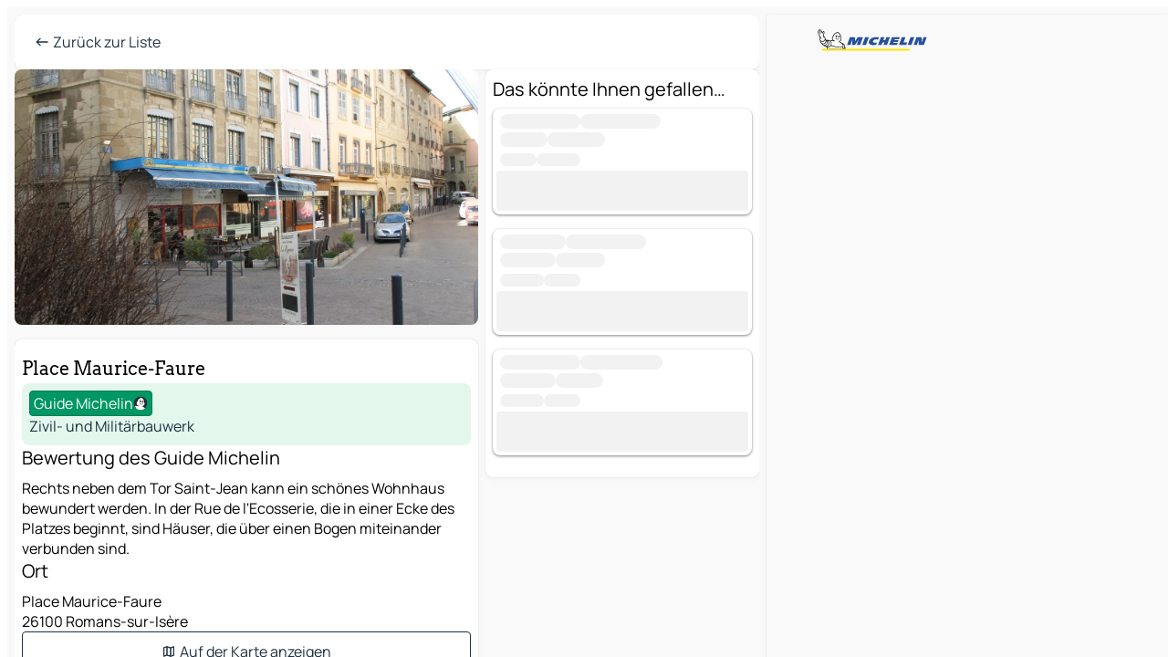

--- FILE ---
content_type: text/html
request_url: https://www.viamichelin.de/karten-stadtplan/touristische-attraktionen/poi/Romans_sur_Isere-26100-Place_Maurice_Faure-b9d6b8137a62
body_size: 12850
content:
<!doctype html>
<html lang="de">

<head>
	<meta charset="utf-8" />
	<meta name="viewport" content="width=device-width, initial-scale=1, maximum-scale=1, user-scalable=no" />
	<meta name="apple-itunes-app" content="app-id=443142682" />
	<!-- start app -->
	
		<link href="../../../_app/immutable/assets/vnd.D6Q4K2v3.css" rel="stylesheet">
		<link href="../../../_app/immutable/assets/lib.Cal4F3nj.css" rel="stylesheet">
		<link href="../../../_app/immutable/assets/vnd.uFR4Poa_.css" rel="stylesheet">
		<link href="../../../_app/immutable/assets/0.C737XJuh.css" rel="stylesheet">
		<link href="../../../_app/immutable/assets/2.DTvqgUuk.css" rel="stylesheet"><!--1xg1a3p--><!--[!--><!--]--> <!--[!--><!--]--> <!--[!--><!--]--> <meta name="description" content="Place Maurice-Faure - Romans-sur-Isère: Die Bewertungen des Grünen Reiseführers von Michelin, praktische Infos, Karte und Routenplanung für Ihre Reise nach Romans-sur-Isère"/> <meta property="og:type" content="website"/> <meta property="og:site_name" content="ViaMichelin"/> <!--[--><meta property="og:title" content="Place Maurice-Faure - Tourismus Romans-sur-Isère - ViaMichelin"/><!--]--> <!--[--><meta property="og:description" content="Place Maurice-Faure - Romans-sur-Isère: Die Bewertungen des Grünen Reiseführers von Michelin, praktische Infos, Karte und Routenplanung für Ihre Reise nach Romans-sur-Isère"/><!--]--> <!--[--><meta property="og:image" content="https://www.viamichelin.de/_app/immutable/assets/logo-social.CPCa_Ogs.png"/><!--]--> <!--[--><meta property="og:url" content="https://www.viamichelin.de/karten-stadtplan/touristische-attraktionen/poi/romans_sur_isere-26100-b9d6b8137a62"/><!--]--> <!--[--><link rel="alternate" href="https://www.viamichelin.at/karten-stadtplan/touristische-attraktionen/poi/romans_sur_isere-26100-b9d6b8137a62" hreflang="de-at"/><link rel="alternate" href="https://fr.viamichelin.be/cartes-plans/sites-touristiques/poi/romans_sur_isere-26100-b9d6b8137a62" hreflang="fr-be"/><link rel="alternate" href="https://nl.viamichelin.be/kaarten-plattegronden/toeristische-bezienswaardigheden/poi/romans_sur_isere-26100-b9d6b8137a62" hreflang="nl-be"/><link rel="alternate" href="https://de.viamichelin.ch/karten-stadtplan/touristische-attraktionen/poi/romans_sur_isere-26100-b9d6b8137a62" hreflang="de-ch"/><link rel="alternate" href="https://fr.viamichelin.ch/cartes-plans/sites-touristiques/poi/romans_sur_isere-26100-b9d6b8137a62" hreflang="fr-ch"/><link rel="alternate" href="https://it.viamichelin.ch/mappe-piantine/siti-turistici/poi/romans_sur_isere-26100-b9d6b8137a62" hreflang="it-ch"/><link rel="alternate" href="https://www.viamichelin.com/maps/tourist-attractions/poi/romans_sur_isere-26100-b9d6b8137a62" hreflang="en"/><link rel="alternate" href="https://www.viamichelin.es/mapas-planos/lugares-turisticos/poi/romans_sur_isere-26100-b9d6b8137a62" hreflang="es"/><link rel="alternate" href="https://www.viamichelin.fr/cartes-plans/sites-touristiques/poi/romans_sur_isere-26100-b9d6b8137a62" hreflang="fr"/><link rel="alternate" href="https://www.viamichelin.it/mappe-piantine/siti-turistici/poi/romans_sur_isere-26100-b9d6b8137a62" hreflang="it"/><link rel="alternate" href="https://www.viamichelin.ie/maps/tourist-attractions/poi/romans_sur_isere-26100-b9d6b8137a62" hreflang="en-ie"/><link rel="alternate" href="https://www.viamichelin.nl/kaarten-plattegronden/toeristische-bezienswaardigheden/poi/romans_sur_isere-26100-b9d6b8137a62" hreflang="nl"/><link rel="alternate" href="https://www.viamichelin.pt/mapas-plantas/sitios-turisticos/poi/romans_sur_isere-26100-b9d6b8137a62" hreflang="pt"/><link rel="alternate" href="https://www.viamichelin.co.uk/maps/tourist-attractions/poi/romans_sur_isere-26100-b9d6b8137a62" hreflang="en-gb"/><link rel="canonical" href="https://www.viamichelin.de/karten-stadtplan/touristische-attraktionen/poi/romans_sur_isere-26100-b9d6b8137a62"/><!--]--> <!--[--><!--[--><!----><script type="application/ld+json">{
  "@context": "https://schema.org",
  "@type": "TouristAttraction",
  "name": "Place Maurice-Faure",
  "description": "Rechts neben dem Tor Saint-Jean kann ein schönes Wohnhaus bewundert werden. In der Rue de l'Ecosserie, die in einer Ecke des Platzes beginnt, sind Häuser, die über einen Bogen miteinander verbunden sind.",
  "image": "https://gv-images.viamichelin.com/images/michelin_guide/max/Img_10380.jpg",
  "address": {
    "@type": "PostalAddress",
    "streetAddress": "Place Maurice-Faure",
    "addressLocality": "26100 Romans-sur-Isère",
    "postalCode": "26100",
    "addressCountry": "FRA"
  },
  "geo": {
    "@type": "GeoCoordinates",
    "latitude": 45.04291000000006,
    "longitude": 5.049199000000044
  }
}</script><!----><!--]--><!--]--><!----><title>Place Maurice-Faure - Tourismus Romans-sur-Isère - ViaMichelin</title>
	<!-- end app -->

	<meta name="google-site-verification" content="CL-uzYwnXGfxSiXbXpzdq8blL31U9EV5TJbwJNWnml4" />

	<link rel="icon" href="../../../favicon.png" />

	<!-- Start Consent -->
	<script nonce="6btnJak6r2sEQ8lCSofEjg==" id="spcloader" async fetchpriority="high" type="text/javascript"
		src="https://sdk.privacy-center.org/a1a55c7f-7f45-4e4b-80ac-b48e44c2fe99/loader.js?target=www.viamichelin.de"></script>
	<script nonce="6btnJak6r2sEQ8lCSofEjg==" type="text/javascript" async>
			window.didomiOnReady = window.didomiOnReady || [];
			window.didomiEventListeners = window.didomiEventListeners || [];

			window.didomiEventListeners.push(
				{
					event: "notice.shown",
					listener() {
						const $link = document.querySelector(
							".didomi-notice-view-partners-link-in-text"
						);
						if (!$link) {
							return;
						}
						$link.removeAttribute("href");
						$link.addEventListener("click", () => {
							Didomi.preferences.show("vendors");
						});
					},
				},
				{
					event: "notice.clickagree",
					listener() {
						window.postMessage({ type: 'didomi_clickagree'})
					}
				}
			);

			window.didomiConfig = {
				user: {
					bots: {
						consentRequired: false,
					},
				},
				preferences: {
					showWhenConsentIsMissing: false,
				},
			};

			window.gdprAppliesGlobally = true;
			// prettier-ignore
			!function(){function t(e){if(!window.frames[e]){if(document.body&&document.body.firstChild){let a=document.body,n=document.createElement("iframe");n.style.display="none",n.name=e,n.title=e,a.insertBefore(n,a.firstChild)}else setTimeout(function(){t(e)},5)}}function e(t,e,a,n,i){function r(t,a,n,r){if("function"!=typeof n)return;window[e]||(window[e]=[]);let s=!1;i&&(s=i(t,r,n)),s||window[e].push({command:t,version:a,callback:n,parameter:r})}function s(e){if(!window[t]||!0!==window[t].stub||!e.data)return;let i="string"==typeof e.data,r;try{r=i?JSON.parse(e.data):e.data}catch(s){return}if(r[a]){let f=r[a];window[t](f.command,f.version,function(t,a){let r={};r[n]={returnValue:t,success:a,callId:f.callId},e.source.postMessage(i?JSON.stringify(r):r,"*")},f.parameter)}}r.stub=!0,r.stubVersion=2,"function"!=typeof window[t]&&(window[t]=r,window.addEventListener?window.addEventListener("message",s,!1):window.attachEvent("onmessage",s))}e("__uspapi","__uspapiBuffer","__uspapiCall","__uspapiReturn"),t("__uspapiLocator"),e("__tcfapi","__tcfapiBuffr","__tcl","__tcfapiReturn"),t("__tcfapiLocator")}();
		</script>
	<!-- End Consent -->

	<!-- Start Google tag manager -->
	<script src="https://www.googletagmanager.com/gtag/js?id=G-TCZ7FRT2M4" defer type="didomi/javascript"
		nonce="6btnJak6r2sEQ8lCSofEjg==" fetchpriority="low"></script>
	<script nonce="6btnJak6r2sEQ8lCSofEjg==" type="text/javascript" defer>
			window.dataLayer = window.dataLayer || [];
			function gtag() {
				dataLayer.push(arguments);
			}
			gtag('js', new Date());
			gtag('config', 'G-TCZ7FRT2M4', { send_page_view: false });
		</script>
	<!-- End Google tag manager -->
</head>

<body data-sveltekit-preload-data="hover" class="text-body">
	<div style="display: contents"><!--[--><!--[--><!----><!--[--><!--]--> <!--[--><!----><div class="main-container bg-neutral-weak big-datasheet-panel homepage svelte-9k52vj" style="--bottomsheet-height-offset: -0px;"><div class="map svelte-9k52vj"><div class="h-full w-full md:shadow-smooth-block md:relative svelte-1m3xw2r" data-testid="map-container"><!--[!--><!--]--></div><!----> <!--[!--><!--]--> <img src="/_app/immutable/assets/vm-logo-bib-michelin.Dd_LzvJh.svg" alt="Michelin" class="absolute left-14 top-6 md:block hidden z-hover" height="24" width="120"/> <img height="32" width="126" src="/_app/immutable/assets/vm-logo-large.BEgj6SJ1.svg" alt="ViaMichelin" class="absolute-center-x top-2 md:hidden z-hover"/></div> <!--[!--><!--]--> <div class="slot-container md:p-2 md:pr-0 md:h-dvh printable svelte-9k52vj"><div class="md:overflow-hidden md:rd-2 md:h-dvh max-h-full printable"><div class="slot-wrapper h-full scrollbar-thin printable md:bg-neutral-weakest svelte-9k52vj"><!--[!--><!--]--> <!--[--><!----><!--[--><!----><!--[!--><!----><!--[--><div class="fixed top-2 left-2 z-hover md:hidden"><button type="button" aria-label="Zurück zur Liste" class="btn-filled-white btn-md min-w-max"><!--[!--><!--[--><!----><span class="flex w-max text-xl"><!--[--><!----><span class="icon-arrow-left inline-block"><!----></span><!----><!--]--><!----></span><!----><!--]--> <!--[!--><!--]--> <!--[!--><!--]--><!--]--> <!--[!--><!--]--></button><!----></div> <div class="flex flex-col relative top-0 w-full gap-4 bg-neutral-weakest md:bg-neutral-weak"><div class="hidden md:block"><header role="banner" class="flex items-center w-full py-1 justify-between md:rd-2 md:bg-neutral-weakest md:shadow-smooth-block md:py-2 px-2 md:py-0"><!--[!--><!--[!--><!--[--><!--[!--><button type="button" class="btn-filled-white btn-md min-w-max"><!--[!--><!--[--><!----><span class="flex w-max"><!--[--><!----><span class="icon-west inline-block"><!----></span><!----><!--]--><!----></span><!----><!--]--> <!--[--><span class="ml-1">Zurück zur Liste</span><!--]--> <!--[!--><!--]--><!--]--> <!--[!--><!--]--></button><!--]--><!--]--><!--]--><!--]--> <!--[!--><!--[!--><!--]--><!--]--></header><!----></div> <div class="grid-cols-[minmax(0,1fr)_300px] rd-2 md:pb-0 flex-1 gap-2 w-full md:grid svelte-18vujdd"><div class="flex-1 rd-2"><!--[--><div class="w-full h-70 absolute md:relative md:mb-4 md:block md:rd-2 rd-2 delay-500 svelte-18vujdd"><div class="transition-transform transform-gpu duration-500 md:translate-y-0 rd-2 translate-y-100% svelte-18vujdd"><!----><div class="container-carousel w-full relative cursor-pointer minimal svelte-w1l4d7" role="region" aria-roledescription="carousel" aria-label="Image carousel"><!--[!--><!--]--> <div class="h-70"><button type="button" aria-label="Vorherigen Inhalt ansehen" aria-hidden="true" class="btn-ghost-white btn-md left-arrow-container absolute left-0 hidden min-w-max"><!--[!--><!--[--><!----><span class="flex w-max"><!--[--><!----><span class="icon-west inline-block"><!----></span><!----><!--]--><!----></span><!----><!--]--> <!--[!--><!--]--> <!--[!--><!--]--><!--]--> <!--[!--><!--]--></button><!----> <ul class="carousel flex h-100% overflow-x-scroll m-0 p-0 list-none bg-neutral-weakest rd-2 svelte-w1l4d7" aria-roledescription="slide" role="group" aria-label="bild 1 auf 1"><!--[--><li class="img-container items-center flex grow-0 shrink-0 justify-center w-full cursor-pointer svelte-w1l4d7" role="button" tabindex="0" data-testid="image-button-0"><figure class="img-wrapper w-full m-0 p-0 h-full overflow-hidden"><!--[!--><img loading="lazy" decoding="async" src="https://gv-images.viamichelin.com/images/michelin_guide/max/Img_10380.jpg?width=320&amp;format=auto" alt="Place Maurice-Faure - Romans-sur-Isère - 0" class="h-full w-full" srcset="https://gv-images.viamichelin.com/images/michelin_guide/max/Img_10380.jpg?width=160&amp;format=auto 160w, https://gv-images.viamichelin.com/images/michelin_guide/max/Img_10380.jpg?width=320&amp;format=auto 320w, https://gv-images.viamichelin.com/images/michelin_guide/max/Img_10380.jpg?width=640&amp;format=auto 640w, https://gv-images.viamichelin.com/images/michelin_guide/max/Img_10380.jpg?width=960&amp;format=auto 960w, https://gv-images.viamichelin.com/images/michelin_guide/max/Img_10380.jpg?width=1280&amp;format=auto 1280w, https://gv-images.viamichelin.com/images/michelin_guide/max/Img_10380.jpg 1920w" style="object-fit: cover;" onerror="this.__e=event"/><!----> <!--[--><span class="img-copyright p-2 text-neutral-soft md:translate-x-6 md:translate-y--14 md:translate-z-0 md:transform-scale--100 invisible svelte-w1l4d7"><small>Direction centre-ville/Flickr - CC BY (detail)</small></span><!--]--><!--]--></figure></li><!--]--></ul> <!--[!--><!--]--> <button type="button" aria-label="Nächsten Inhalt ansehen" aria-hidden="false" class="btn-ghost-white btn-md right-arrow-container absolute right-0 hidden min-w-max"><!--[!--><!--[--><!----><span class="flex w-max"><!--[--><!----><span class="icon-east inline-block"><!----></span><!----><!--]--><!----></span><!----><!--]--> <!--[!--><!--]--> <!--[!--><!--]--><!--]--> <!--[!--><!--]--></button><!----></div><!----></div><!----><!----></div></div> <div class="snap relative md:hidden svelte-18vujdd"></div> <div class="w-full h-70 absolute bg-neutral-weakest rd-2 md:hidden"></div><!--]--> <div class="flex flex-col gap-4 bg-neutral-weakest rd-2 relative md:shadow-smooth-block"><button type="button" class="snap-handle py-2 rd-2 b-0 flex justify-self-center justify-center bg-transparent md:hidden svelte-cyzkj2" aria-label="Toggle datasheet"><span class="rd-1 w-8 h-1 bg-base-15"></span></button> <div class="flex items-start justify-between md:mt-4 relative"><div class="snap-end clamp-lines-2 text-title px-2" data-testId="datasheet-title">Place Maurice-Faure</div> <!--[!--><!--]--> <!--[!--><!--]--></div> <div class="flex flex-col w-full gap-6 mb-6 px-2"><div class="svelte-cyzkj2"><!--[!--><!--[!--><!--[!--><!--[!--><!--[--><div class="flex gap-4 p-2 rd-2 w-full bg-tourism-weakest" data-testId="datasheet-summary"><!--[--><div class="md:hidden min-h-18"><img loading="lazy" decoding="async" src="https://gv-images.viamichelin.com/images/michelin_guide/max/Img_10380.jpg?width=160&amp;format=auto" alt="Bild des Orts" class="rd-2" style="width: 72px; height: 100%; object-fit: cover;" onerror="this.__e=event"/><!----></div><!--]--> <div class="flex flex-col min-w-0 justify-center"><!--[--><div class="flex items-center justify-center w-max shrink-0  rd-1 py-0.5 px-1 bg-tourism text-neutral-weakest border-tourism-strong border-1 border-solid svelte-snfjjm"><!--[!--><!--[!--><!--[!--><!--]--> <!--[--><span>Guide Michelin</span><!--]--> <!--[--><!----><div class="flex w-max text-4"><!--[--><!----><div class="icon-recommended inline-block"><!----></div><!----><!--]--><!----></div><!----><!--]--><!--]--><!--]--></div><!--]--> <div class="flex flex-col text-coloredneutral min-w-0"><!--[!--><!--]--> <!--[!--><!--]--> <!--[--><div class="truncate h-6" data-testId="datasheet-subtype">Zivil- und Militärbauwerk</div><!--]--> <!--[!--><!--[!--><!--[!--><!--]--><!--]--><!--]--> <!--[!--><!--]--></div></div></div><!--]--><!--]--><!--]--><!--]--><!--]--><!----></div> <div class="flex flex-col gap-6 snap-map-button svelte-cyzkj2"><!--[!--><!--[!--><!--[!--><!--[--><!--[--><div><div class="text-lg mb-2">Bewertung des Guide Michelin</div> <div class="clamp-lines-7">Rechts neben dem Tor Saint-Jean kann ein schönes Wohnhaus bewundert werden. In der Rue de l'Ecosserie, die in einer Ecke des Platzes beginnt, sind Häuser, die über einen Bogen miteinander verbunden sind.</div> <!--[!--><!--]--><!----></div><!--]--> <!--[!--><!--]--><!--]--><!--]--><!--]--><!--]--> <!--[--><div><div class="text-lg mb-2">Ort</div> <address class="font-not-italic"><!--[-->Place Maurice-Faure<br/><!--]--> 26100 Romans-sur-Isère</address><!----></div><!--]--> <!--[--><button type="button" class="btn-outline-primary btn-md min-w-max"><!--[!--><!--[--><!----><span class="flex w-max"><!--[--><!----><span class="icon-map inline-block"><!----></span><!----><!--]--><!----></span><!----><!--]--> <!--[--><span class="ml-1">Auf der Karte anzeigen</span><!--]--> <!--[!--><!--]--><!--]--> <!--[!--><!--]--></button><!--]--><!----></div></div><!----> <!--[--><div class="sticky flex bottom-0 left-0 w-full bg-neutral-weakest rounded-b-2xl"><div class="flex flex-row gap-2 items-center bg-neutral-weakest  p-2 md:rd-2"><!--[!--><!--[!--><!--]--><!--]--> <!--[--><button type="button" class="btn-filled-primary btn-md"><!--[!--><!--[--><!----><span class="flex w-max"><!--[--><!----><span class="icon-directions inline-block"><!----></span><!----><!--]--><!----></span><!----><!--]--> <!--[--><span class="ml-1 undefined text-wrap-balance">Route</span><!--]--> <!--[!--><!--]--><!--]--> <!--[!--><!--]--></button><!--]--> <!--[!--><!--]--> <!--[!--><!--]--></div><!----></div><!--]--></div></div> <!--[--><div class="flex flex-col items-start gap-4 mb-15"><!--[!--><!--[--><div class="datasheet-recommendation w-full"><div class="bg-neutral-weakest px-2 pb-2 md:pt-2 rd-2 md:shadow-smooth-block"><div class="text-5 mb-2">Das könnte Ihnen gefallen…</div> <!--[!--><!--[!--><!--[!--><!--[!--><!--[!--><!--[--><!--[--><div class="flex flex-col gap-1 relative rd-2 shadow-recommendation-card p-1 bg-neutral-weakest w-full b-0 mb-4"><div class="flex flex-grow w-full"><!--[!--><!--]--> <div class="flex flex-col flex-1 ml-1 w-full overflow-hidden"><div class="items-start grow-1"><!--[--><!--[--><!----><span class="flex items-center gap-x-1 text-transparent select-none" data-testid="loading" aria-hidden="true"><!--[--><span class="bg-neutral-soft b-rounded-full leading-none my-0.5">-------------------</span><span class="bg-neutral-soft b-rounded-full leading-none my-0.5">-------------------</span><!--]--><!----></span><!----><!----> <!----><span class="flex items-center gap-x-1 text-transparent select-none" data-testid="loading" aria-hidden="true"><!--[--><span class="bg-neutral-soft b-rounded-full leading-none my-0.5">-----------</span><span class="bg-neutral-soft b-rounded-full leading-none my-0.5">--------------</span><!--]--><!----></span><!----><!----><!--]--><!--]--></div> <!--[--><div class="flex h-6 text-sm items-center text-coloredneutral-soft"><!--[--><!----><span class="flex items-center gap-x-1 text-transparent select-none" data-testid="loading" aria-hidden="true"><!--[--><span class="bg-neutral-soft b-rounded-full leading-none my-0.5">----------</span><span class="bg-neutral-soft b-rounded-full leading-none my-0.5">------------</span><!--]--><!----></span><!----><!--]--></div><!--]--></div></div> <!--[--><!--[--><div class="bg-neutral-soft leading-none text-transparent select-none btn btn-md cursor-default w-fit w-full"><!--[!--><!--]--> <!--[!--><!--]--> <!--[!--><!--]--><!----></div><!--]--><!--]--></div><div class="flex flex-col gap-1 relative rd-2 shadow-recommendation-card p-1 bg-neutral-weakest w-full b-0 mb-4"><div class="flex flex-grow w-full"><!--[!--><!--]--> <div class="flex flex-col flex-1 ml-1 w-full overflow-hidden"><div class="items-start grow-1"><!--[--><!--[--><!----><span class="flex items-center gap-x-1 text-transparent select-none" data-testid="loading" aria-hidden="true"><!--[--><span class="bg-neutral-soft b-rounded-full leading-none my-0.5">----------------</span><span class="bg-neutral-soft b-rounded-full leading-none my-0.5">-------------------</span><!--]--><!----></span><!----><!----> <!----><span class="flex items-center gap-x-1 text-transparent select-none" data-testid="loading" aria-hidden="true"><!--[--><span class="bg-neutral-soft b-rounded-full leading-none my-0.5">-------------</span><span class="bg-neutral-soft b-rounded-full leading-none my-0.5">------------</span><!--]--><!----></span><!----><!----><!--]--><!--]--></div> <!--[--><div class="flex h-6 text-sm items-center text-coloredneutral-soft"><!--[--><!----><span class="flex items-center gap-x-1 text-transparent select-none" data-testid="loading" aria-hidden="true"><!--[--><span class="bg-neutral-soft b-rounded-full leading-none my-0.5">------------</span><span class="bg-neutral-soft b-rounded-full leading-none my-0.5">----------</span><!--]--><!----></span><!----><!--]--></div><!--]--></div></div> <!--[--><!--[--><div class="bg-neutral-soft leading-none text-transparent select-none btn btn-md cursor-default w-fit w-full"><!--[!--><!--]--> <!--[!--><!--]--> <!--[!--><!--]--><!----></div><!--]--><!--]--></div><div class="flex flex-col gap-1 relative rd-2 shadow-recommendation-card p-1 bg-neutral-weakest w-full b-0 mb-4"><div class="flex flex-grow w-full"><!--[!--><!--]--> <div class="flex flex-col flex-1 ml-1 w-full overflow-hidden"><div class="items-start grow-1"><!--[--><!--[--><!----><span class="flex items-center gap-x-1 text-transparent select-none" data-testid="loading" aria-hidden="true"><!--[--><span class="bg-neutral-soft b-rounded-full leading-none my-0.5">-------------------</span><span class="bg-neutral-soft b-rounded-full leading-none my-0.5">--------------------</span><!--]--><!----></span><!----><!----> <!----><span class="flex items-center gap-x-1 text-transparent select-none" data-testid="loading" aria-hidden="true"><!--[--><span class="bg-neutral-soft b-rounded-full leading-none my-0.5">-------------</span><span class="bg-neutral-soft b-rounded-full leading-none my-0.5">-----------</span><!--]--><!----></span><!----><!----><!--]--><!--]--></div> <!--[--><div class="flex h-6 text-sm items-center text-coloredneutral-soft"><!--[--><!----><span class="flex items-center gap-x-1 text-transparent select-none" data-testid="loading" aria-hidden="true"><!--[--><span class="bg-neutral-soft b-rounded-full leading-none my-0.5">------------</span><span class="bg-neutral-soft b-rounded-full leading-none my-0.5">----------</span><!--]--><!----></span><!----><!--]--></div><!--]--></div></div> <!--[--><!--[--><div class="bg-neutral-soft leading-none text-transparent select-none btn btn-md cursor-default w-fit w-full"><!--[!--><!--]--> <!--[!--><!--]--> <!--[!--><!--]--><!----></div><!--]--><!--]--></div><!--]--><!--]--><!--]--><!--]--><!--]--><!--]--><!--]--></div></div><!--]--><!--]--> <!--[--><div class="flex items-center justify-center relative"><!----><!----><div id="div-gpt-ad-mpu_haut" class="ad size-full max-h-[var(--height)] max-w-[var(--width)] overflow-hidden md:max-h-[var(--md-height)] md:max-w-[var(--md-width)] div-gpt-ad-mpu_haut svelte-15hg1g9" style=" --width:0px; --height:0px; --md-width:300px; --md-height:600px; " data-testid="ad-datasheet"></div><!----><!----></div><!--]--></div><!--]--></div></div><!----> <!--[--><footer role="contentinfo" data-sveltekit-preload-data="tap" class="bg-neutral-weakest flex flex-col gap-6 p-2 pb-0 lt-md:pb-20 relative svelte-1b4fnhr"><div class="flex flex-col gap-4 "><div class="flex justify-between"><img src="/_app/immutable/assets/vm-logo-bib-michelin.Dd_LzvJh.svg" alt="Michelin" height="24" width="120"/> <button type="button" class="btn-outline-primary btn-md min-w-max"><!--[!--><!--[--><!----><span class="flex w-max"><!--[--><!----><span class="icon-flag-de inline-block"><!----></span><!----><!--]--><!----></span><!----><!--]--> <!--[--><span class="ml-1">Deutsch</span><!--]--> <!--[!--><!--]--><!--]--> <!--[!--><!--]--></button><!----></div> <div class="flex flex-col md:flex-row md:flex-wrap gap-4"><!--[--><a href="https://3fe75001.sibforms.com/serve/[base64]" class="min-w-max btn-filled-primary btn-md svelte-1b8k1k" rel="noopener" target="_blank"><!--[!--><!--[--><!----><div class="flex w-max"><!--[--><!----><div class="icon-mail inline-block"><!----></div><!----><!--]--><!----></div><!----><!--]--> <!--[--><span class="px-1">Unseren Newsletter abonnieren</span><!--]--> <!--[!--><!--]--><!--]--></a><!--]--> <a href="https://www.viamichelin.de/magazine/?utm_source=viamichelin_web&amp;utm_medium=browse_button" class="min-w-max btn-filled-light btn-md svelte-1b8k1k" rel="external noopener" target="_blank"><!--[!--><!--[--><!----><div class="flex w-max"><!--[--><!----><div class="icon-menu-book inline-block"><!----></div><!----><!--]--><!----></div><!----><!--]--> <!--[--><span class="px-1">Das Info-Magazin ViaMichelin durchsuchen</span><!--]--> <!--[!--><!--]--><!--]--></a><!----></div></div> <!--[!--><!--]--> <!--[!--><!--]--><!----> <!--[--><!--[--><ol itemscope="" itemtype="http://schema.org/BreadcrumbList" class="breadcrumbs flex flex-wrap p-0 items-center whitespace-nowrap svelte-qo6nxf"><li itemprop="itemListElement" itemtype="http://schema.org/ListItem" itemscope="" class="svelte-qo6nxf"><a href="/" class="link inline svelte-1b8k1k" itemprop="item"><!--[--><span itemprop="name">Home</span><!----><!--]--></a><!----> <meta itemprop="position" content="0"/></li> <!--[--><!--[!--><!--]--><!--[--><li itemprop="itemListElement" itemtype="http://schema.org/ListItem" itemscope="" class="svelte-qo6nxf"><!--[--><a href="/" class="link inline svelte-1b8k1k" itemprop="item" data-sveltekit-preload-data="off"><!--[--><span itemprop="name">Karten Stadtplan</span><!----><!--]--></a><!--]--> <meta itemprop="position" content="2"/></li><!--]--><!--[--><li itemprop="itemListElement" itemtype="http://schema.org/ListItem" itemscope="" class="svelte-qo6nxf"><!--[--><a href="/karten-stadtplan/touristische-attraktionen" class="link inline svelte-1b8k1k" itemprop="item" data-sveltekit-preload-data="off"><!--[--><span itemprop="name">Touristische Attraktionen</span><!----><!--]--></a><!--]--> <meta itemprop="position" content="3"/></li><!--]--><!--[--><li itemprop="itemListElement" itemtype="http://schema.org/ListItem" itemscope="" class="svelte-qo6nxf"><!--[--><a href="/karten-stadtplan/touristische-attraktionen/frankreich" class="link inline svelte-1b8k1k" itemprop="item" data-sveltekit-preload-data="off"><!--[--><span itemprop="name">Frankreich</span><!----><!--]--></a><!--]--> <meta itemprop="position" content="4"/></li><!--]--><!--[--><li itemprop="itemListElement" itemtype="http://schema.org/ListItem" itemscope="" class="svelte-qo6nxf"><!--[--><a href="/karten-stadtplan/touristische-attraktionen/frankreich/auvergne_rhone_alpes" class="link inline svelte-1b8k1k" itemprop="item" data-sveltekit-preload-data="off"><!--[--><span itemprop="name">Auvergne-Rhône-Alpes</span><!----><!--]--></a><!--]--> <meta itemprop="position" content="5"/></li><!--]--><!--[--><li itemprop="itemListElement" itemtype="http://schema.org/ListItem" itemscope="" class="svelte-qo6nxf"><!--[--><a href="/karten-stadtplan/touristische-attraktionen/frankreich/auvergne_rhone_alpes/drome" class="link inline svelte-1b8k1k" itemprop="item" data-sveltekit-preload-data="off"><!--[--><span itemprop="name">Drôme</span><!----><!--]--></a><!--]--> <meta itemprop="position" content="6"/></li><!--]--><!--[--><li itemprop="itemListElement" itemtype="http://schema.org/ListItem" itemscope="" class="svelte-qo6nxf"><!--[--><a href="/karten-stadtplan/touristische-attraktionen/frankreich/auvergne_rhone_alpes/drome/romans_sur_isere-26100" class="link inline svelte-1b8k1k" itemprop="item" data-sveltekit-preload-data="off"><!--[--><span itemprop="name">Romans-sur-Isère</span><!----><!--]--></a><!--]--> <meta itemprop="position" content="7"/></li><!--]--><!--[--><li itemprop="itemListElement" itemtype="http://schema.org/ListItem" itemscope="" class="svelte-qo6nxf"><!--[!--><span itemprop="name" class="text-md text-neutral-strongest">Place Maurice-Faure</span><!--]--> <meta itemprop="position" content="8"/></li><!--]--><!--]--></ol><!--]--> <!--[--><h1 class="text-md font-medium">Place Maurice-Faure - Tourismus Romans-sur-Isère - ViaMichelin</h1><!--]--> <!--[--><!--[!--><p class="description">Place Maurice-Faure - Romans-sur-Isère: Die Bewertungen des Grünen Reiseführers von Michelin, praktische Infos, Karte und Routenplanung für Ihre Reise nach Romans-sur-Isère</p><!--]--><!--]--> <!--[!--><!--]--> <!--[--><section class="flex flex-col gap-0 p-0 m-0"><!--[--><h2 class="border-b-1 border-b-solid text-coloredneutral-soft text-bold text-md m-0" data-testid="seo-footer-link-block-title"><button type="button" class="btn-ghost-primary btn-md w-full justify-between min-w-max"><!--[!--><!--[!--><!--]--> <!--[--><span class="mr-1">Romans-sur-Isère</span><!--]--> <!--[--><!----><span class="flex w-max"><!--[--><!----><span class="icon-chevron-right inline-block"><!----></span><!----><!--]--><!----></span><!----><!--]--><!--]--> <!--[!--><!--]--></button><!----></h2> <ul data-testid="seo-footer-link-block-list" class="svelte-1ba0xl7"><!--[--><li><a href="/karten-stadtplan/frankreich/auvergne_rhone_alpes/drome/romans_sur_isere-26100" class="min-w-max link flex justify-start svelte-1b8k1k"><!--[!--><!--[!--><!--]--> <!--[--><span class="px-1">Romans-sur-Isère Karten Stadtplan</span><!--]--> <!--[!--><!--]--><!--]--></a><!----></li><li><a href="/karten-stadtplan/verkehr/frankreich/auvergne_rhone_alpes/drome/romans_sur_isere-26100" class="min-w-max link flex justify-start svelte-1b8k1k"><!--[!--><!--[!--><!--]--> <!--[--><span class="px-1">Romans-sur-Isère Verkehr</span><!--]--> <!--[!--><!--]--><!--]--></a><!----></li><li><a href="/karten-stadtplan/hotels/frankreich/auvergne_rhone_alpes/drome/romans_sur_isere-26100" class="min-w-max link flex justify-start svelte-1b8k1k"><!--[!--><!--[!--><!--]--> <!--[--><span class="px-1">Romans-sur-Isère Hotels</span><!--]--> <!--[!--><!--]--><!--]--></a><!----></li><li><a href="/karten-stadtplan/restaurants/frankreich/auvergne_rhone_alpes/drome/romans_sur_isere-26100" class="min-w-max link flex justify-start svelte-1b8k1k"><!--[!--><!--[!--><!--]--> <!--[--><span class="px-1">Romans-sur-Isère Restaurants</span><!--]--> <!--[!--><!--]--><!--]--></a><!----></li><li><a href="/karten-stadtplan/touristische-attraktionen/frankreich/auvergne_rhone_alpes/drome/romans_sur_isere-26100" class="min-w-max link flex justify-start svelte-1b8k1k"><!--[!--><!--[!--><!--]--> <!--[--><span class="px-1">Romans-sur-Isère Touristische Attraktionen</span><!--]--> <!--[!--><!--]--><!--]--></a><!----></li><li><a href="/karten-stadtplan/tankstellen/frankreich/auvergne_rhone_alpes/drome/romans_sur_isere-26100" class="min-w-max link flex justify-start svelte-1b8k1k"><!--[!--><!--[!--><!--]--> <!--[--><span class="px-1">Romans-sur-Isère Tankstellen</span><!--]--> <!--[!--><!--]--><!--]--></a><!----></li><li><a href="/karten-stadtplan/parkplatze/frankreich/auvergne_rhone_alpes/drome/romans_sur_isere-26100" class="min-w-max link flex justify-start svelte-1b8k1k"><!--[!--><!--[!--><!--]--> <!--[--><span class="px-1">Romans-sur-Isère Parkplätze</span><!--]--> <!--[!--><!--]--><!--]--></a><!----></li><!--]--></ul><!--]--> <!--[--><h2 class="border-b-1 border-b-solid text-coloredneutral-soft text-bold text-md m-0" data-testid="seo-footer-link-block-title"><button type="button" class="btn-ghost-primary btn-md w-full justify-between min-w-max"><!--[!--><!--[!--><!--]--> <!--[--><span class="mr-1">Routenplaner</span><!--]--> <!--[--><!----><span class="flex w-max"><!--[--><!----><span class="icon-chevron-right inline-block"><!----></span><!----><!--]--><!----></span><!----><!--]--><!--]--> <!--[!--><!--]--></button><!----></h2> <ul data-testid="seo-footer-link-block-list" class="svelte-1ba0xl7"><!--[--><li><a href="/routenplaner/ergebnisse/romans_sur_isere-26100-drome-auvergne_rhone_alpes-frankreich-to-valence-26000-drome-auvergne_rhone_alpes-frankreich" class="min-w-max link flex justify-start svelte-1b8k1k"><!--[!--><!--[!--><!--]--> <!--[--><span class="px-1">Routenplaner Romans-sur-Isère - Valence</span><!--]--> <!--[!--><!--]--><!--]--></a><!----></li><li><a href="/routenplaner/ergebnisse/romans_sur_isere-26100-drome-auvergne_rhone_alpes-frankreich-to-saint_romain_de_lerps-07130-ardeche-auvergne_rhone_alpes-frankreich" class="min-w-max link flex justify-start svelte-1b8k1k"><!--[!--><!--[!--><!--]--> <!--[--><span class="px-1">Routenplaner Romans-sur-Isère - Saint-Romain-de-Lerps</span><!--]--> <!--[!--><!--]--><!--]--></a><!----></li><li><a href="/routenplaner/ergebnisse/romans_sur_isere-26100-drome-auvergne_rhone_alpes-frankreich-to-pont_en_royans-38680-isere-auvergne_rhone_alpes-frankreich" class="min-w-max link flex justify-start svelte-1b8k1k"><!--[!--><!--[!--><!--]--> <!--[--><span class="px-1">Routenplaner Romans-sur-Isère - Pont-en-Royans</span><!--]--> <!--[!--><!--]--><!--]--></a><!----></li><li><a href="/routenplaner/ergebnisse/romans_sur_isere-26100-drome-auvergne_rhone_alpes-frankreich-to-la_chapelle_en_vercors-26420-drome-auvergne_rhone_alpes-frankreich" class="min-w-max link flex justify-start svelte-1b8k1k"><!--[!--><!--[!--><!--]--> <!--[--><span class="px-1">Routenplaner Romans-sur-Isère - La Chapelle-en-Vercors</span><!--]--> <!--[!--><!--]--><!--]--></a><!----></li><li><a href="/routenplaner/ergebnisse/romans_sur_isere-26100-drome-auvergne_rhone_alpes-frankreich-to-vernoux_en_vivarais-07240-ardeche-auvergne_rhone_alpes-frankreich" class="min-w-max link flex justify-start svelte-1b8k1k"><!--[!--><!--[!--><!--]--> <!--[--><span class="px-1">Routenplaner Romans-sur-Isère - Vernoux-en-Vivarais</span><!--]--> <!--[!--><!--]--><!--]--></a><!----></li><li><a href="/routenplaner/ergebnisse/romans_sur_isere-26100-drome-auvergne_rhone_alpes-frankreich-to-bourg_les_valence-26500-drome-auvergne_rhone_alpes-frankreich" class="min-w-max link flex justify-start svelte-1b8k1k"><!--[!--><!--[!--><!--]--> <!--[--><span class="px-1">Routenplaner Romans-sur-Isère - Bourg-lès-Valence</span><!--]--> <!--[!--><!--]--><!--]--></a><!----></li><li><a href="/routenplaner/ergebnisse/romans_sur_isere-26100-drome-auvergne_rhone_alpes-frankreich-to-bouvante-26190-drome-auvergne_rhone_alpes-frankreich" class="min-w-max link flex justify-start svelte-1b8k1k"><!--[!--><!--[!--><!--]--> <!--[--><span class="px-1">Routenplaner Romans-sur-Isère - Bouvante</span><!--]--> <!--[!--><!--]--><!--]--></a><!----></li><li><a href="/routenplaner/ergebnisse/romans_sur_isere-26100-drome-auvergne_rhone_alpes-frankreich-to-hauterives-26390-drome-auvergne_rhone_alpes-frankreich" class="min-w-max link flex justify-start svelte-1b8k1k"><!--[!--><!--[!--><!--]--> <!--[--><span class="px-1">Routenplaner Romans-sur-Isère - Hauterives</span><!--]--> <!--[!--><!--]--><!--]--></a><!----></li><li><a href="/routenplaner/ergebnisse/romans_sur_isere-26100-drome-auvergne_rhone_alpes-frankreich-to-ombleze-26400-drome-auvergne_rhone_alpes-frankreich" class="min-w-max link flex justify-start svelte-1b8k1k"><!--[!--><!--[!--><!--]--> <!--[--><span class="px-1">Routenplaner Romans-sur-Isère - Omblèze</span><!--]--> <!--[!--><!--]--><!--]--></a><!----></li><li><a href="/routenplaner/ergebnisse/romans_sur_isere-26100-drome-auvergne_rhone_alpes-frankreich-to-choranche-38680-isere-auvergne_rhone_alpes-frankreich" class="min-w-max link flex justify-start svelte-1b8k1k"><!--[!--><!--[!--><!--]--> <!--[--><span class="px-1">Routenplaner Romans-sur-Isère - Choranche</span><!--]--> <!--[!--><!--]--><!--]--></a><!----></li><li><a href="/routenplaner/ergebnisse/romans_sur_isere-26100-drome-auvergne_rhone_alpes-frankreich-to-saint_agnan_en_vercors-26420-drome-auvergne_rhone_alpes-frankreich" class="min-w-max link flex justify-start svelte-1b8k1k"><!--[!--><!--[!--><!--]--> <!--[--><span class="px-1">Routenplaner Romans-sur-Isère - Saint-Agnan-en-Vercors</span><!--]--> <!--[!--><!--]--><!--]--></a><!----></li><li><a href="/routenplaner/ergebnisse/romans_sur_isere-26100-drome-auvergne_rhone_alpes-frankreich-to-saint_laurent_du_pape-07800-ardeche-auvergne_rhone_alpes-frankreich" class="min-w-max link flex justify-start svelte-1b8k1k"><!--[!--><!--[!--><!--]--> <!--[--><span class="px-1">Routenplaner Romans-sur-Isère - Saint-Laurent-du-Pape</span><!--]--> <!--[!--><!--]--><!--]--></a><!----></li><li><a href="/routenplaner/ergebnisse/romans_sur_isere-26100-drome-auvergne_rhone_alpes-frankreich-to-annonay-07100-ardeche-auvergne_rhone_alpes-frankreich" class="min-w-max link flex justify-start svelte-1b8k1k"><!--[!--><!--[!--><!--]--> <!--[--><span class="px-1">Routenplaner Romans-sur-Isère - Annonay</span><!--]--> <!--[!--><!--]--><!--]--></a><!----></li><li><a href="/routenplaner/ergebnisse/romans_sur_isere-26100-drome-auvergne_rhone_alpes-frankreich-to-lamastre-07270-ardeche-auvergne_rhone_alpes-frankreich" class="min-w-max link flex justify-start svelte-1b8k1k"><!--[!--><!--[!--><!--]--> <!--[--><span class="px-1">Routenplaner Romans-sur-Isère - Lamastre</span><!--]--> <!--[!--><!--]--><!--]--></a><!----></li><li><a href="/routenplaner/ergebnisse/romans_sur_isere-26100-drome-auvergne_rhone_alpes-frankreich-to-bourg_de_peage-26300-drome-auvergne_rhone_alpes-frankreich" class="min-w-max link flex justify-start svelte-1b8k1k"><!--[!--><!--[!--><!--]--> <!--[--><span class="px-1">Routenplaner Romans-sur-Isère - Bourg-de-Péage</span><!--]--> <!--[!--><!--]--><!--]--></a><!----></li><li><a href="/routenplaner/ergebnisse/romans_sur_isere-26100-drome-auvergne_rhone_alpes-frankreich-to-chatuzange_le_goubet-26300-drome-auvergne_rhone_alpes-frankreich" class="min-w-max link flex justify-start svelte-1b8k1k"><!--[!--><!--[!--><!--]--> <!--[--><span class="px-1">Routenplaner Romans-sur-Isère - Chatuzange-le-Goubet</span><!--]--> <!--[!--><!--]--><!--]--></a><!----></li><li><a href="/routenplaner/ergebnisse/romans_sur_isere-26100-drome-auvergne_rhone_alpes-frankreich-to-chateauneuf_sur_isere-26300-drome-auvergne_rhone_alpes-frankreich" class="min-w-max link flex justify-start svelte-1b8k1k"><!--[!--><!--[!--><!--]--> <!--[--><span class="px-1">Routenplaner Romans-sur-Isère - Châteauneuf-sur-Isère</span><!--]--> <!--[!--><!--]--><!--]--></a><!----></li><li><a href="/routenplaner/ergebnisse/romans_sur_isere-26100-drome-auvergne_rhone_alpes-frankreich-to-saint_donat_sur_l_herbasse-26260-drome-auvergne_rhone_alpes-frankreich" class="min-w-max link flex justify-start svelte-1b8k1k"><!--[!--><!--[!--><!--]--> <!--[--><span class="px-1">Routenplaner Romans-sur-Isère - Saint-Donat-sur-l'Herbasse</span><!--]--> <!--[!--><!--]--><!--]--></a><!----></li><li><a href="/routenplaner/ergebnisse/romans_sur_isere-26100-drome-auvergne_rhone_alpes-frankreich-to-saint_marcel_les_valence-26320-drome-auvergne_rhone_alpes-frankreich" class="min-w-max link flex justify-start svelte-1b8k1k"><!--[!--><!--[!--><!--]--> <!--[--><span class="px-1">Routenplaner Romans-sur-Isère - Saint-Marcel-lès-Valence</span><!--]--> <!--[!--><!--]--><!--]--></a><!----></li><li><a href="/routenplaner/ergebnisse/romans_sur_isere-26100-drome-auvergne_rhone_alpes-frankreich-to-montelier-26120-drome-auvergne_rhone_alpes-frankreich" class="min-w-max link flex justify-start svelte-1b8k1k"><!--[!--><!--[!--><!--]--> <!--[--><span class="px-1">Routenplaner Romans-sur-Isère - Montélier</span><!--]--> <!--[!--><!--]--><!--]--></a><!----></li><!--]--></ul><!--]--> <!--[--><!--[--><h2 class="border-b-1 border-b-solid text-coloredneutral-soft text-bold text-md m-0" data-testid="seo-footer-link-block-title"><button type="button" class="btn-ghost-primary btn-md w-full justify-between min-w-max"><!--[!--><!--[!--><!--]--> <!--[--><span class="mr-1">Karten Stadtplan</span><!--]--> <!--[--><!----><span class="flex w-max"><!--[--><!----><span class="icon-chevron-right inline-block"><!----></span><!----><!--]--><!----></span><!----><!--]--><!--]--> <!--[!--><!--]--></button><!----></h2> <ul data-testid="seo-footer-link-block-list" class="svelte-1ba0xl7"><!--[--><li><a href="/karten-stadtplan/frankreich/auvergne_rhone_alpes/drome/valence-26000" class="min-w-max link flex justify-start svelte-1b8k1k"><!--[!--><!--[!--><!--]--> <!--[--><span class="px-1">Karten Stadtplan Valence</span><!--]--> <!--[!--><!--]--><!--]--></a><!----></li><li><a href="/karten-stadtplan/frankreich/auvergne_rhone_alpes/ardeche/saint_romain_de_lerps-07130" class="min-w-max link flex justify-start svelte-1b8k1k"><!--[!--><!--[!--><!--]--> <!--[--><span class="px-1">Karten Stadtplan Saint-Romain-de-Lerps</span><!--]--> <!--[!--><!--]--><!--]--></a><!----></li><li><a href="/karten-stadtplan/frankreich/auvergne_rhone_alpes/isere/pont_en_royans-38680" class="min-w-max link flex justify-start svelte-1b8k1k"><!--[!--><!--[!--><!--]--> <!--[--><span class="px-1">Karten Stadtplan Pont-en-Royans</span><!--]--> <!--[!--><!--]--><!--]--></a><!----></li><li><a href="/karten-stadtplan/frankreich/auvergne_rhone_alpes/drome/la_chapelle_en_vercors-26420" class="min-w-max link flex justify-start svelte-1b8k1k"><!--[!--><!--[!--><!--]--> <!--[--><span class="px-1">Karten Stadtplan La Chapelle-en-Vercors</span><!--]--> <!--[!--><!--]--><!--]--></a><!----></li><li><a href="/karten-stadtplan/frankreich/auvergne_rhone_alpes/ardeche/vernoux_en_vivarais-07240" class="min-w-max link flex justify-start svelte-1b8k1k"><!--[!--><!--[!--><!--]--> <!--[--><span class="px-1">Karten Stadtplan Vernoux-en-Vivarais</span><!--]--> <!--[!--><!--]--><!--]--></a><!----></li><li><a href="/karten-stadtplan/frankreich/auvergne_rhone_alpes/drome/bourg_les_valence-26500" class="min-w-max link flex justify-start svelte-1b8k1k"><!--[!--><!--[!--><!--]--> <!--[--><span class="px-1">Karten Stadtplan Bourg-lès-Valence</span><!--]--> <!--[!--><!--]--><!--]--></a><!----></li><li><a href="/karten-stadtplan/frankreich/auvergne_rhone_alpes/drome/bouvante-26190" class="min-w-max link flex justify-start svelte-1b8k1k"><!--[!--><!--[!--><!--]--> <!--[--><span class="px-1">Karten Stadtplan Bouvante</span><!--]--> <!--[!--><!--]--><!--]--></a><!----></li><li><a href="/karten-stadtplan/frankreich/auvergne_rhone_alpes/drome/hauterives-26390" class="min-w-max link flex justify-start svelte-1b8k1k"><!--[!--><!--[!--><!--]--> <!--[--><span class="px-1">Karten Stadtplan Hauterives</span><!--]--> <!--[!--><!--]--><!--]--></a><!----></li><li><a href="/karten-stadtplan/frankreich/auvergne_rhone_alpes/drome/ombleze-26400" class="min-w-max link flex justify-start svelte-1b8k1k"><!--[!--><!--[!--><!--]--> <!--[--><span class="px-1">Karten Stadtplan Omblèze</span><!--]--> <!--[!--><!--]--><!--]--></a><!----></li><li><a href="/karten-stadtplan/frankreich/auvergne_rhone_alpes/isere/choranche-38680" class="min-w-max link flex justify-start svelte-1b8k1k"><!--[!--><!--[!--><!--]--> <!--[--><span class="px-1">Karten Stadtplan Choranche</span><!--]--> <!--[!--><!--]--><!--]--></a><!----></li><li><a href="/karten-stadtplan/frankreich/auvergne_rhone_alpes/drome/saint_agnan_en_vercors-26420" class="min-w-max link flex justify-start svelte-1b8k1k"><!--[!--><!--[!--><!--]--> <!--[--><span class="px-1">Karten Stadtplan Saint-Agnan-en-Vercors</span><!--]--> <!--[!--><!--]--><!--]--></a><!----></li><li><a href="/karten-stadtplan/frankreich/auvergne_rhone_alpes/ardeche/saint_laurent_du_pape-07800" class="min-w-max link flex justify-start svelte-1b8k1k"><!--[!--><!--[!--><!--]--> <!--[--><span class="px-1">Karten Stadtplan Saint-Laurent-du-Pape</span><!--]--> <!--[!--><!--]--><!--]--></a><!----></li><li><a href="/karten-stadtplan/frankreich/auvergne_rhone_alpes/ardeche/annonay-07100" class="min-w-max link flex justify-start svelte-1b8k1k"><!--[!--><!--[!--><!--]--> <!--[--><span class="px-1">Karten Stadtplan Annonay</span><!--]--> <!--[!--><!--]--><!--]--></a><!----></li><li><a href="/karten-stadtplan/frankreich/auvergne_rhone_alpes/ardeche/lamastre-07270" class="min-w-max link flex justify-start svelte-1b8k1k"><!--[!--><!--[!--><!--]--> <!--[--><span class="px-1">Karten Stadtplan Lamastre</span><!--]--> <!--[!--><!--]--><!--]--></a><!----></li><li><a href="/karten-stadtplan/frankreich/auvergne_rhone_alpes/drome/bourg_de_peage-26300" class="min-w-max link flex justify-start svelte-1b8k1k"><!--[!--><!--[!--><!--]--> <!--[--><span class="px-1">Karten Stadtplan Bourg-de-Péage</span><!--]--> <!--[!--><!--]--><!--]--></a><!----></li><li><a href="/karten-stadtplan/frankreich/auvergne_rhone_alpes/drome/chatuzange_le_goubet-26300" class="min-w-max link flex justify-start svelte-1b8k1k"><!--[!--><!--[!--><!--]--> <!--[--><span class="px-1">Karten Stadtplan Chatuzange-le-Goubet</span><!--]--> <!--[!--><!--]--><!--]--></a><!----></li><li><a href="/karten-stadtplan/frankreich/auvergne_rhone_alpes/drome/chateauneuf_sur_isere-26300" class="min-w-max link flex justify-start svelte-1b8k1k"><!--[!--><!--[!--><!--]--> <!--[--><span class="px-1">Karten Stadtplan Châteauneuf-sur-Isère</span><!--]--> <!--[!--><!--]--><!--]--></a><!----></li><li><a href="/karten-stadtplan/frankreich/auvergne_rhone_alpes/drome/saint_donat_sur_l_herbasse-26260" class="min-w-max link flex justify-start svelte-1b8k1k"><!--[!--><!--[!--><!--]--> <!--[--><span class="px-1">Karten Stadtplan Saint-Donat-sur-l'Herbasse</span><!--]--> <!--[!--><!--]--><!--]--></a><!----></li><li><a href="/karten-stadtplan/frankreich/auvergne_rhone_alpes/drome/saint_marcel_les_valence-26320" class="min-w-max link flex justify-start svelte-1b8k1k"><!--[!--><!--[!--><!--]--> <!--[--><span class="px-1">Karten Stadtplan Saint-Marcel-lès-Valence</span><!--]--> <!--[!--><!--]--><!--]--></a><!----></li><li><a href="/karten-stadtplan/frankreich/auvergne_rhone_alpes/drome/montelier-26120" class="min-w-max link flex justify-start svelte-1b8k1k"><!--[!--><!--[!--><!--]--> <!--[--><span class="px-1">Karten Stadtplan Montélier</span><!--]--> <!--[!--><!--]--><!--]--></a><!----></li><!--]--></ul><h2 class="border-b-1 border-b-solid text-coloredneutral-soft text-bold text-md m-0" data-testid="seo-footer-link-block-title"><button type="button" class="btn-ghost-primary btn-md w-full justify-between min-w-max"><!--[!--><!--[!--><!--]--> <!--[--><span class="mr-1">Verkehr</span><!--]--> <!--[--><!----><span class="flex w-max"><!--[--><!----><span class="icon-chevron-right inline-block"><!----></span><!----><!--]--><!----></span><!----><!--]--><!--]--> <!--[!--><!--]--></button><!----></h2> <ul data-testid="seo-footer-link-block-list" class="svelte-1ba0xl7"><!--[--><li><a href="/karten-stadtplan/verkehr/frankreich/auvergne_rhone_alpes/drome/valence-26000" class="min-w-max link flex justify-start svelte-1b8k1k"><!--[!--><!--[!--><!--]--> <!--[--><span class="px-1">Verkehr Valence</span><!--]--> <!--[!--><!--]--><!--]--></a><!----></li><li><a href="/karten-stadtplan/verkehr/frankreich/auvergne_rhone_alpes/ardeche/saint_romain_de_lerps-07130" class="min-w-max link flex justify-start svelte-1b8k1k"><!--[!--><!--[!--><!--]--> <!--[--><span class="px-1">Verkehr Saint-Romain-de-Lerps</span><!--]--> <!--[!--><!--]--><!--]--></a><!----></li><li><a href="/karten-stadtplan/verkehr/frankreich/auvergne_rhone_alpes/isere/pont_en_royans-38680" class="min-w-max link flex justify-start svelte-1b8k1k"><!--[!--><!--[!--><!--]--> <!--[--><span class="px-1">Verkehr Pont-en-Royans</span><!--]--> <!--[!--><!--]--><!--]--></a><!----></li><li><a href="/karten-stadtplan/verkehr/frankreich/auvergne_rhone_alpes/drome/la_chapelle_en_vercors-26420" class="min-w-max link flex justify-start svelte-1b8k1k"><!--[!--><!--[!--><!--]--> <!--[--><span class="px-1">Verkehr La Chapelle-en-Vercors</span><!--]--> <!--[!--><!--]--><!--]--></a><!----></li><li><a href="/karten-stadtplan/verkehr/frankreich/auvergne_rhone_alpes/ardeche/vernoux_en_vivarais-07240" class="min-w-max link flex justify-start svelte-1b8k1k"><!--[!--><!--[!--><!--]--> <!--[--><span class="px-1">Verkehr Vernoux-en-Vivarais</span><!--]--> <!--[!--><!--]--><!--]--></a><!----></li><li><a href="/karten-stadtplan/verkehr/frankreich/auvergne_rhone_alpes/drome/bourg_les_valence-26500" class="min-w-max link flex justify-start svelte-1b8k1k"><!--[!--><!--[!--><!--]--> <!--[--><span class="px-1">Verkehr Bourg-lès-Valence</span><!--]--> <!--[!--><!--]--><!--]--></a><!----></li><li><a href="/karten-stadtplan/verkehr/frankreich/auvergne_rhone_alpes/drome/bouvante-26190" class="min-w-max link flex justify-start svelte-1b8k1k"><!--[!--><!--[!--><!--]--> <!--[--><span class="px-1">Verkehr Bouvante</span><!--]--> <!--[!--><!--]--><!--]--></a><!----></li><li><a href="/karten-stadtplan/verkehr/frankreich/auvergne_rhone_alpes/drome/hauterives-26390" class="min-w-max link flex justify-start svelte-1b8k1k"><!--[!--><!--[!--><!--]--> <!--[--><span class="px-1">Verkehr Hauterives</span><!--]--> <!--[!--><!--]--><!--]--></a><!----></li><li><a href="/karten-stadtplan/verkehr/frankreich/auvergne_rhone_alpes/drome/ombleze-26400" class="min-w-max link flex justify-start svelte-1b8k1k"><!--[!--><!--[!--><!--]--> <!--[--><span class="px-1">Verkehr Omblèze</span><!--]--> <!--[!--><!--]--><!--]--></a><!----></li><li><a href="/karten-stadtplan/verkehr/frankreich/auvergne_rhone_alpes/isere/choranche-38680" class="min-w-max link flex justify-start svelte-1b8k1k"><!--[!--><!--[!--><!--]--> <!--[--><span class="px-1">Verkehr Choranche</span><!--]--> <!--[!--><!--]--><!--]--></a><!----></li><li><a href="/karten-stadtplan/verkehr/frankreich/auvergne_rhone_alpes/drome/saint_agnan_en_vercors-26420" class="min-w-max link flex justify-start svelte-1b8k1k"><!--[!--><!--[!--><!--]--> <!--[--><span class="px-1">Verkehr Saint-Agnan-en-Vercors</span><!--]--> <!--[!--><!--]--><!--]--></a><!----></li><li><a href="/karten-stadtplan/verkehr/frankreich/auvergne_rhone_alpes/ardeche/saint_laurent_du_pape-07800" class="min-w-max link flex justify-start svelte-1b8k1k"><!--[!--><!--[!--><!--]--> <!--[--><span class="px-1">Verkehr Saint-Laurent-du-Pape</span><!--]--> <!--[!--><!--]--><!--]--></a><!----></li><li><a href="/karten-stadtplan/verkehr/frankreich/auvergne_rhone_alpes/ardeche/annonay-07100" class="min-w-max link flex justify-start svelte-1b8k1k"><!--[!--><!--[!--><!--]--> <!--[--><span class="px-1">Verkehr Annonay</span><!--]--> <!--[!--><!--]--><!--]--></a><!----></li><li><a href="/karten-stadtplan/verkehr/frankreich/auvergne_rhone_alpes/ardeche/lamastre-07270" class="min-w-max link flex justify-start svelte-1b8k1k"><!--[!--><!--[!--><!--]--> <!--[--><span class="px-1">Verkehr Lamastre</span><!--]--> <!--[!--><!--]--><!--]--></a><!----></li><li><a href="/karten-stadtplan/verkehr/frankreich/auvergne_rhone_alpes/drome/bourg_de_peage-26300" class="min-w-max link flex justify-start svelte-1b8k1k"><!--[!--><!--[!--><!--]--> <!--[--><span class="px-1">Verkehr Bourg-de-Péage</span><!--]--> <!--[!--><!--]--><!--]--></a><!----></li><li><a href="/karten-stadtplan/verkehr/frankreich/auvergne_rhone_alpes/drome/chatuzange_le_goubet-26300" class="min-w-max link flex justify-start svelte-1b8k1k"><!--[!--><!--[!--><!--]--> <!--[--><span class="px-1">Verkehr Chatuzange-le-Goubet</span><!--]--> <!--[!--><!--]--><!--]--></a><!----></li><li><a href="/karten-stadtplan/verkehr/frankreich/auvergne_rhone_alpes/drome/chateauneuf_sur_isere-26300" class="min-w-max link flex justify-start svelte-1b8k1k"><!--[!--><!--[!--><!--]--> <!--[--><span class="px-1">Verkehr Châteauneuf-sur-Isère</span><!--]--> <!--[!--><!--]--><!--]--></a><!----></li><li><a href="/karten-stadtplan/verkehr/frankreich/auvergne_rhone_alpes/drome/saint_donat_sur_l_herbasse-26260" class="min-w-max link flex justify-start svelte-1b8k1k"><!--[!--><!--[!--><!--]--> <!--[--><span class="px-1">Verkehr Saint-Donat-sur-l'Herbasse</span><!--]--> <!--[!--><!--]--><!--]--></a><!----></li><li><a href="/karten-stadtplan/verkehr/frankreich/auvergne_rhone_alpes/drome/saint_marcel_les_valence-26320" class="min-w-max link flex justify-start svelte-1b8k1k"><!--[!--><!--[!--><!--]--> <!--[--><span class="px-1">Verkehr Saint-Marcel-lès-Valence</span><!--]--> <!--[!--><!--]--><!--]--></a><!----></li><li><a href="/karten-stadtplan/verkehr/frankreich/auvergne_rhone_alpes/drome/montelier-26120" class="min-w-max link flex justify-start svelte-1b8k1k"><!--[!--><!--[!--><!--]--> <!--[--><span class="px-1">Verkehr Montélier</span><!--]--> <!--[!--><!--]--><!--]--></a><!----></li><!--]--></ul><h2 class="border-b-1 border-b-solid text-coloredneutral-soft text-bold text-md m-0" data-testid="seo-footer-link-block-title"><button type="button" class="btn-ghost-primary btn-md w-full justify-between min-w-max"><!--[!--><!--[!--><!--]--> <!--[--><span class="mr-1">Hotels</span><!--]--> <!--[--><!----><span class="flex w-max"><!--[--><!----><span class="icon-chevron-right inline-block"><!----></span><!----><!--]--><!----></span><!----><!--]--><!--]--> <!--[!--><!--]--></button><!----></h2> <ul data-testid="seo-footer-link-block-list" class="svelte-1ba0xl7"><!--[--><li><a href="/karten-stadtplan/hotels/frankreich/auvergne_rhone_alpes/drome/valence-26000" class="min-w-max link flex justify-start svelte-1b8k1k"><!--[!--><!--[!--><!--]--> <!--[--><span class="px-1">Hotels Valence</span><!--]--> <!--[!--><!--]--><!--]--></a><!----></li><li><a href="/karten-stadtplan/hotels/frankreich/auvergne_rhone_alpes/ardeche/saint_romain_de_lerps-07130" class="min-w-max link flex justify-start svelte-1b8k1k"><!--[!--><!--[!--><!--]--> <!--[--><span class="px-1">Hotels Saint-Romain-de-Lerps</span><!--]--> <!--[!--><!--]--><!--]--></a><!----></li><li><a href="/karten-stadtplan/hotels/frankreich/auvergne_rhone_alpes/isere/pont_en_royans-38680" class="min-w-max link flex justify-start svelte-1b8k1k"><!--[!--><!--[!--><!--]--> <!--[--><span class="px-1">Hotels Pont-en-Royans</span><!--]--> <!--[!--><!--]--><!--]--></a><!----></li><li><a href="/karten-stadtplan/hotels/frankreich/auvergne_rhone_alpes/drome/la_chapelle_en_vercors-26420" class="min-w-max link flex justify-start svelte-1b8k1k"><!--[!--><!--[!--><!--]--> <!--[--><span class="px-1">Hotels La Chapelle-en-Vercors</span><!--]--> <!--[!--><!--]--><!--]--></a><!----></li><li><a href="/karten-stadtplan/hotels/frankreich/auvergne_rhone_alpes/ardeche/vernoux_en_vivarais-07240" class="min-w-max link flex justify-start svelte-1b8k1k"><!--[!--><!--[!--><!--]--> <!--[--><span class="px-1">Hotels Vernoux-en-Vivarais</span><!--]--> <!--[!--><!--]--><!--]--></a><!----></li><li><a href="/karten-stadtplan/hotels/frankreich/auvergne_rhone_alpes/drome/bourg_les_valence-26500" class="min-w-max link flex justify-start svelte-1b8k1k"><!--[!--><!--[!--><!--]--> <!--[--><span class="px-1">Hotels Bourg-lès-Valence</span><!--]--> <!--[!--><!--]--><!--]--></a><!----></li><li><a href="/karten-stadtplan/hotels/frankreich/auvergne_rhone_alpes/drome/bouvante-26190" class="min-w-max link flex justify-start svelte-1b8k1k"><!--[!--><!--[!--><!--]--> <!--[--><span class="px-1">Hotels Bouvante</span><!--]--> <!--[!--><!--]--><!--]--></a><!----></li><li><a href="/karten-stadtplan/hotels/frankreich/auvergne_rhone_alpes/drome/hauterives-26390" class="min-w-max link flex justify-start svelte-1b8k1k"><!--[!--><!--[!--><!--]--> <!--[--><span class="px-1">Hotels Hauterives</span><!--]--> <!--[!--><!--]--><!--]--></a><!----></li><li><a href="/karten-stadtplan/hotels/frankreich/auvergne_rhone_alpes/drome/ombleze-26400" class="min-w-max link flex justify-start svelte-1b8k1k"><!--[!--><!--[!--><!--]--> <!--[--><span class="px-1">Hotels Omblèze</span><!--]--> <!--[!--><!--]--><!--]--></a><!----></li><li><a href="/karten-stadtplan/hotels/frankreich/auvergne_rhone_alpes/isere/choranche-38680" class="min-w-max link flex justify-start svelte-1b8k1k"><!--[!--><!--[!--><!--]--> <!--[--><span class="px-1">Hotels Choranche</span><!--]--> <!--[!--><!--]--><!--]--></a><!----></li><li><a href="/karten-stadtplan/hotels/frankreich/auvergne_rhone_alpes/drome/saint_agnan_en_vercors-26420" class="min-w-max link flex justify-start svelte-1b8k1k"><!--[!--><!--[!--><!--]--> <!--[--><span class="px-1">Hotels Saint-Agnan-en-Vercors</span><!--]--> <!--[!--><!--]--><!--]--></a><!----></li><li><a href="/karten-stadtplan/hotels/frankreich/auvergne_rhone_alpes/ardeche/saint_laurent_du_pape-07800" class="min-w-max link flex justify-start svelte-1b8k1k"><!--[!--><!--[!--><!--]--> <!--[--><span class="px-1">Hotels Saint-Laurent-du-Pape</span><!--]--> <!--[!--><!--]--><!--]--></a><!----></li><li><a href="/karten-stadtplan/hotels/frankreich/auvergne_rhone_alpes/ardeche/annonay-07100" class="min-w-max link flex justify-start svelte-1b8k1k"><!--[!--><!--[!--><!--]--> <!--[--><span class="px-1">Hotels Annonay</span><!--]--> <!--[!--><!--]--><!--]--></a><!----></li><li><a href="/karten-stadtplan/hotels/frankreich/auvergne_rhone_alpes/ardeche/lamastre-07270" class="min-w-max link flex justify-start svelte-1b8k1k"><!--[!--><!--[!--><!--]--> <!--[--><span class="px-1">Hotels Lamastre</span><!--]--> <!--[!--><!--]--><!--]--></a><!----></li><li><a href="/karten-stadtplan/hotels/frankreich/auvergne_rhone_alpes/drome/bourg_de_peage-26300" class="min-w-max link flex justify-start svelte-1b8k1k"><!--[!--><!--[!--><!--]--> <!--[--><span class="px-1">Hotels Bourg-de-Péage</span><!--]--> <!--[!--><!--]--><!--]--></a><!----></li><li><a href="/karten-stadtplan/hotels/frankreich/auvergne_rhone_alpes/drome/chatuzange_le_goubet-26300" class="min-w-max link flex justify-start svelte-1b8k1k"><!--[!--><!--[!--><!--]--> <!--[--><span class="px-1">Hotels Chatuzange-le-Goubet</span><!--]--> <!--[!--><!--]--><!--]--></a><!----></li><li><a href="/karten-stadtplan/hotels/frankreich/auvergne_rhone_alpes/drome/chateauneuf_sur_isere-26300" class="min-w-max link flex justify-start svelte-1b8k1k"><!--[!--><!--[!--><!--]--> <!--[--><span class="px-1">Hotels Châteauneuf-sur-Isère</span><!--]--> <!--[!--><!--]--><!--]--></a><!----></li><li><a href="/karten-stadtplan/hotels/frankreich/auvergne_rhone_alpes/drome/saint_donat_sur_l_herbasse-26260" class="min-w-max link flex justify-start svelte-1b8k1k"><!--[!--><!--[!--><!--]--> <!--[--><span class="px-1">Hotels Saint-Donat-sur-l'Herbasse</span><!--]--> <!--[!--><!--]--><!--]--></a><!----></li><li><a href="/karten-stadtplan/hotels/frankreich/auvergne_rhone_alpes/drome/saint_marcel_les_valence-26320" class="min-w-max link flex justify-start svelte-1b8k1k"><!--[!--><!--[!--><!--]--> <!--[--><span class="px-1">Hotels Saint-Marcel-lès-Valence</span><!--]--> <!--[!--><!--]--><!--]--></a><!----></li><li><a href="/karten-stadtplan/hotels/frankreich/auvergne_rhone_alpes/drome/montelier-26120" class="min-w-max link flex justify-start svelte-1b8k1k"><!--[!--><!--[!--><!--]--> <!--[--><span class="px-1">Hotels Montélier</span><!--]--> <!--[!--><!--]--><!--]--></a><!----></li><!--]--></ul><h2 class="border-b-1 border-b-solid text-coloredneutral-soft text-bold text-md m-0" data-testid="seo-footer-link-block-title"><button type="button" class="btn-ghost-primary btn-md w-full justify-between min-w-max"><!--[!--><!--[!--><!--]--> <!--[--><span class="mr-1">Restaurants</span><!--]--> <!--[--><!----><span class="flex w-max"><!--[--><!----><span class="icon-chevron-right inline-block"><!----></span><!----><!--]--><!----></span><!----><!--]--><!--]--> <!--[!--><!--]--></button><!----></h2> <ul data-testid="seo-footer-link-block-list" class="svelte-1ba0xl7"><!--[--><li><a href="/karten-stadtplan/restaurants/frankreich/auvergne_rhone_alpes/drome/valence-26000" class="min-w-max link flex justify-start svelte-1b8k1k"><!--[!--><!--[!--><!--]--> <!--[--><span class="px-1">Restaurants Valence</span><!--]--> <!--[!--><!--]--><!--]--></a><!----></li><li><a href="/karten-stadtplan/restaurants/frankreich/auvergne_rhone_alpes/ardeche/saint_romain_de_lerps-07130" class="min-w-max link flex justify-start svelte-1b8k1k"><!--[!--><!--[!--><!--]--> <!--[--><span class="px-1">Restaurants Saint-Romain-de-Lerps</span><!--]--> <!--[!--><!--]--><!--]--></a><!----></li><li><a href="/karten-stadtplan/restaurants/frankreich/auvergne_rhone_alpes/isere/pont_en_royans-38680" class="min-w-max link flex justify-start svelte-1b8k1k"><!--[!--><!--[!--><!--]--> <!--[--><span class="px-1">Restaurants Pont-en-Royans</span><!--]--> <!--[!--><!--]--><!--]--></a><!----></li><li><a href="/karten-stadtplan/restaurants/frankreich/auvergne_rhone_alpes/drome/la_chapelle_en_vercors-26420" class="min-w-max link flex justify-start svelte-1b8k1k"><!--[!--><!--[!--><!--]--> <!--[--><span class="px-1">Restaurants La Chapelle-en-Vercors</span><!--]--> <!--[!--><!--]--><!--]--></a><!----></li><li><a href="/karten-stadtplan/restaurants/frankreich/auvergne_rhone_alpes/ardeche/vernoux_en_vivarais-07240" class="min-w-max link flex justify-start svelte-1b8k1k"><!--[!--><!--[!--><!--]--> <!--[--><span class="px-1">Restaurants Vernoux-en-Vivarais</span><!--]--> <!--[!--><!--]--><!--]--></a><!----></li><li><a href="/karten-stadtplan/restaurants/frankreich/auvergne_rhone_alpes/drome/bourg_les_valence-26500" class="min-w-max link flex justify-start svelte-1b8k1k"><!--[!--><!--[!--><!--]--> <!--[--><span class="px-1">Restaurants Bourg-lès-Valence</span><!--]--> <!--[!--><!--]--><!--]--></a><!----></li><li><a href="/karten-stadtplan/restaurants/frankreich/auvergne_rhone_alpes/drome/bouvante-26190" class="min-w-max link flex justify-start svelte-1b8k1k"><!--[!--><!--[!--><!--]--> <!--[--><span class="px-1">Restaurants Bouvante</span><!--]--> <!--[!--><!--]--><!--]--></a><!----></li><li><a href="/karten-stadtplan/restaurants/frankreich/auvergne_rhone_alpes/drome/hauterives-26390" class="min-w-max link flex justify-start svelte-1b8k1k"><!--[!--><!--[!--><!--]--> <!--[--><span class="px-1">Restaurants Hauterives</span><!--]--> <!--[!--><!--]--><!--]--></a><!----></li><li><a href="/karten-stadtplan/restaurants/frankreich/auvergne_rhone_alpes/drome/ombleze-26400" class="min-w-max link flex justify-start svelte-1b8k1k"><!--[!--><!--[!--><!--]--> <!--[--><span class="px-1">Restaurants Omblèze</span><!--]--> <!--[!--><!--]--><!--]--></a><!----></li><li><a href="/karten-stadtplan/restaurants/frankreich/auvergne_rhone_alpes/isere/choranche-38680" class="min-w-max link flex justify-start svelte-1b8k1k"><!--[!--><!--[!--><!--]--> <!--[--><span class="px-1">Restaurants Choranche</span><!--]--> <!--[!--><!--]--><!--]--></a><!----></li><li><a href="/karten-stadtplan/restaurants/frankreich/auvergne_rhone_alpes/drome/saint_agnan_en_vercors-26420" class="min-w-max link flex justify-start svelte-1b8k1k"><!--[!--><!--[!--><!--]--> <!--[--><span class="px-1">Restaurants Saint-Agnan-en-Vercors</span><!--]--> <!--[!--><!--]--><!--]--></a><!----></li><li><a href="/karten-stadtplan/restaurants/frankreich/auvergne_rhone_alpes/ardeche/saint_laurent_du_pape-07800" class="min-w-max link flex justify-start svelte-1b8k1k"><!--[!--><!--[!--><!--]--> <!--[--><span class="px-1">Restaurants Saint-Laurent-du-Pape</span><!--]--> <!--[!--><!--]--><!--]--></a><!----></li><li><a href="/karten-stadtplan/restaurants/frankreich/auvergne_rhone_alpes/ardeche/annonay-07100" class="min-w-max link flex justify-start svelte-1b8k1k"><!--[!--><!--[!--><!--]--> <!--[--><span class="px-1">Restaurants Annonay</span><!--]--> <!--[!--><!--]--><!--]--></a><!----></li><li><a href="/karten-stadtplan/restaurants/frankreich/auvergne_rhone_alpes/ardeche/lamastre-07270" class="min-w-max link flex justify-start svelte-1b8k1k"><!--[!--><!--[!--><!--]--> <!--[--><span class="px-1">Restaurants Lamastre</span><!--]--> <!--[!--><!--]--><!--]--></a><!----></li><li><a href="/karten-stadtplan/restaurants/frankreich/auvergne_rhone_alpes/drome/bourg_de_peage-26300" class="min-w-max link flex justify-start svelte-1b8k1k"><!--[!--><!--[!--><!--]--> <!--[--><span class="px-1">Restaurants Bourg-de-Péage</span><!--]--> <!--[!--><!--]--><!--]--></a><!----></li><li><a href="/karten-stadtplan/restaurants/frankreich/auvergne_rhone_alpes/drome/chatuzange_le_goubet-26300" class="min-w-max link flex justify-start svelte-1b8k1k"><!--[!--><!--[!--><!--]--> <!--[--><span class="px-1">Restaurants Chatuzange-le-Goubet</span><!--]--> <!--[!--><!--]--><!--]--></a><!----></li><li><a href="/karten-stadtplan/restaurants/frankreich/auvergne_rhone_alpes/drome/chateauneuf_sur_isere-26300" class="min-w-max link flex justify-start svelte-1b8k1k"><!--[!--><!--[!--><!--]--> <!--[--><span class="px-1">Restaurants Châteauneuf-sur-Isère</span><!--]--> <!--[!--><!--]--><!--]--></a><!----></li><li><a href="/karten-stadtplan/restaurants/frankreich/auvergne_rhone_alpes/drome/saint_donat_sur_l_herbasse-26260" class="min-w-max link flex justify-start svelte-1b8k1k"><!--[!--><!--[!--><!--]--> <!--[--><span class="px-1">Restaurants Saint-Donat-sur-l'Herbasse</span><!--]--> <!--[!--><!--]--><!--]--></a><!----></li><li><a href="/karten-stadtplan/restaurants/frankreich/auvergne_rhone_alpes/drome/saint_marcel_les_valence-26320" class="min-w-max link flex justify-start svelte-1b8k1k"><!--[!--><!--[!--><!--]--> <!--[--><span class="px-1">Restaurants Saint-Marcel-lès-Valence</span><!--]--> <!--[!--><!--]--><!--]--></a><!----></li><li><a href="/karten-stadtplan/restaurants/frankreich/auvergne_rhone_alpes/drome/montelier-26120" class="min-w-max link flex justify-start svelte-1b8k1k"><!--[!--><!--[!--><!--]--> <!--[--><span class="px-1">Restaurants Montélier</span><!--]--> <!--[!--><!--]--><!--]--></a><!----></li><!--]--></ul><h2 class="border-b-1 border-b-solid text-coloredneutral-soft text-bold text-md m-0" data-testid="seo-footer-link-block-title"><button type="button" class="btn-ghost-primary btn-md w-full justify-between min-w-max"><!--[!--><!--[!--><!--]--> <!--[--><span class="mr-1">Touristische Attraktionen</span><!--]--> <!--[--><!----><span class="flex w-max"><!--[--><!----><span class="icon-chevron-right inline-block"><!----></span><!----><!--]--><!----></span><!----><!--]--><!--]--> <!--[!--><!--]--></button><!----></h2> <ul data-testid="seo-footer-link-block-list" class="svelte-1ba0xl7"><!--[--><li><a href="/karten-stadtplan/touristische-attraktionen/frankreich/auvergne_rhone_alpes/drome/valence-26000" class="min-w-max link flex justify-start svelte-1b8k1k"><!--[!--><!--[!--><!--]--> <!--[--><span class="px-1">Touristische Attraktionen Valence</span><!--]--> <!--[!--><!--]--><!--]--></a><!----></li><li><a href="/karten-stadtplan/touristische-attraktionen/frankreich/auvergne_rhone_alpes/ardeche/saint_romain_de_lerps-07130" class="min-w-max link flex justify-start svelte-1b8k1k"><!--[!--><!--[!--><!--]--> <!--[--><span class="px-1">Touristische Attraktionen Saint-Romain-de-Lerps</span><!--]--> <!--[!--><!--]--><!--]--></a><!----></li><li><a href="/karten-stadtplan/touristische-attraktionen/frankreich/auvergne_rhone_alpes/isere/pont_en_royans-38680" class="min-w-max link flex justify-start svelte-1b8k1k"><!--[!--><!--[!--><!--]--> <!--[--><span class="px-1">Touristische Attraktionen Pont-en-Royans</span><!--]--> <!--[!--><!--]--><!--]--></a><!----></li><li><a href="/karten-stadtplan/touristische-attraktionen/frankreich/auvergne_rhone_alpes/drome/la_chapelle_en_vercors-26420" class="min-w-max link flex justify-start svelte-1b8k1k"><!--[!--><!--[!--><!--]--> <!--[--><span class="px-1">Touristische Attraktionen La Chapelle-en-Vercors</span><!--]--> <!--[!--><!--]--><!--]--></a><!----></li><li><a href="/karten-stadtplan/touristische-attraktionen/frankreich/auvergne_rhone_alpes/ardeche/vernoux_en_vivarais-07240" class="min-w-max link flex justify-start svelte-1b8k1k"><!--[!--><!--[!--><!--]--> <!--[--><span class="px-1">Touristische Attraktionen Vernoux-en-Vivarais</span><!--]--> <!--[!--><!--]--><!--]--></a><!----></li><li><a href="/karten-stadtplan/touristische-attraktionen/frankreich/auvergne_rhone_alpes/drome/bourg_les_valence-26500" class="min-w-max link flex justify-start svelte-1b8k1k"><!--[!--><!--[!--><!--]--> <!--[--><span class="px-1">Touristische Attraktionen Bourg-lès-Valence</span><!--]--> <!--[!--><!--]--><!--]--></a><!----></li><li><a href="/karten-stadtplan/touristische-attraktionen/frankreich/auvergne_rhone_alpes/drome/bouvante-26190" class="min-w-max link flex justify-start svelte-1b8k1k"><!--[!--><!--[!--><!--]--> <!--[--><span class="px-1">Touristische Attraktionen Bouvante</span><!--]--> <!--[!--><!--]--><!--]--></a><!----></li><li><a href="/karten-stadtplan/touristische-attraktionen/frankreich/auvergne_rhone_alpes/drome/hauterives-26390" class="min-w-max link flex justify-start svelte-1b8k1k"><!--[!--><!--[!--><!--]--> <!--[--><span class="px-1">Touristische Attraktionen Hauterives</span><!--]--> <!--[!--><!--]--><!--]--></a><!----></li><li><a href="/karten-stadtplan/touristische-attraktionen/frankreich/auvergne_rhone_alpes/drome/ombleze-26400" class="min-w-max link flex justify-start svelte-1b8k1k"><!--[!--><!--[!--><!--]--> <!--[--><span class="px-1">Touristische Attraktionen Omblèze</span><!--]--> <!--[!--><!--]--><!--]--></a><!----></li><li><a href="/karten-stadtplan/touristische-attraktionen/frankreich/auvergne_rhone_alpes/isere/choranche-38680" class="min-w-max link flex justify-start svelte-1b8k1k"><!--[!--><!--[!--><!--]--> <!--[--><span class="px-1">Touristische Attraktionen Choranche</span><!--]--> <!--[!--><!--]--><!--]--></a><!----></li><li><a href="/karten-stadtplan/touristische-attraktionen/frankreich/auvergne_rhone_alpes/drome/saint_agnan_en_vercors-26420" class="min-w-max link flex justify-start svelte-1b8k1k"><!--[!--><!--[!--><!--]--> <!--[--><span class="px-1">Touristische Attraktionen Saint-Agnan-en-Vercors</span><!--]--> <!--[!--><!--]--><!--]--></a><!----></li><li><a href="/karten-stadtplan/touristische-attraktionen/frankreich/auvergne_rhone_alpes/ardeche/saint_laurent_du_pape-07800" class="min-w-max link flex justify-start svelte-1b8k1k"><!--[!--><!--[!--><!--]--> <!--[--><span class="px-1">Touristische Attraktionen Saint-Laurent-du-Pape</span><!--]--> <!--[!--><!--]--><!--]--></a><!----></li><li><a href="/karten-stadtplan/touristische-attraktionen/frankreich/auvergne_rhone_alpes/ardeche/annonay-07100" class="min-w-max link flex justify-start svelte-1b8k1k"><!--[!--><!--[!--><!--]--> <!--[--><span class="px-1">Touristische Attraktionen Annonay</span><!--]--> <!--[!--><!--]--><!--]--></a><!----></li><li><a href="/karten-stadtplan/touristische-attraktionen/frankreich/auvergne_rhone_alpes/ardeche/lamastre-07270" class="min-w-max link flex justify-start svelte-1b8k1k"><!--[!--><!--[!--><!--]--> <!--[--><span class="px-1">Touristische Attraktionen Lamastre</span><!--]--> <!--[!--><!--]--><!--]--></a><!----></li><li><a href="/karten-stadtplan/touristische-attraktionen/frankreich/auvergne_rhone_alpes/drome/bourg_de_peage-26300" class="min-w-max link flex justify-start svelte-1b8k1k"><!--[!--><!--[!--><!--]--> <!--[--><span class="px-1">Touristische Attraktionen Bourg-de-Péage</span><!--]--> <!--[!--><!--]--><!--]--></a><!----></li><li><a href="/karten-stadtplan/touristische-attraktionen/frankreich/auvergne_rhone_alpes/drome/chatuzange_le_goubet-26300" class="min-w-max link flex justify-start svelte-1b8k1k"><!--[!--><!--[!--><!--]--> <!--[--><span class="px-1">Touristische Attraktionen Chatuzange-le-Goubet</span><!--]--> <!--[!--><!--]--><!--]--></a><!----></li><li><a href="/karten-stadtplan/touristische-attraktionen/frankreich/auvergne_rhone_alpes/drome/chateauneuf_sur_isere-26300" class="min-w-max link flex justify-start svelte-1b8k1k"><!--[!--><!--[!--><!--]--> <!--[--><span class="px-1">Touristische Attraktionen Châteauneuf-sur-Isère</span><!--]--> <!--[!--><!--]--><!--]--></a><!----></li><li><a href="/karten-stadtplan/touristische-attraktionen/frankreich/auvergne_rhone_alpes/drome/saint_donat_sur_l_herbasse-26260" class="min-w-max link flex justify-start svelte-1b8k1k"><!--[!--><!--[!--><!--]--> <!--[--><span class="px-1">Touristische Attraktionen Saint-Donat-sur-l'Herbasse</span><!--]--> <!--[!--><!--]--><!--]--></a><!----></li><li><a href="/karten-stadtplan/touristische-attraktionen/frankreich/auvergne_rhone_alpes/drome/saint_marcel_les_valence-26320" class="min-w-max link flex justify-start svelte-1b8k1k"><!--[!--><!--[!--><!--]--> <!--[--><span class="px-1">Touristische Attraktionen Saint-Marcel-lès-Valence</span><!--]--> <!--[!--><!--]--><!--]--></a><!----></li><li><a href="/karten-stadtplan/touristische-attraktionen/frankreich/auvergne_rhone_alpes/drome/montelier-26120" class="min-w-max link flex justify-start svelte-1b8k1k"><!--[!--><!--[!--><!--]--> <!--[--><span class="px-1">Touristische Attraktionen Montélier</span><!--]--> <!--[!--><!--]--><!--]--></a><!----></li><!--]--></ul><h2 class="border-b-1 border-b-solid text-coloredneutral-soft text-bold text-md m-0" data-testid="seo-footer-link-block-title"><button type="button" class="btn-ghost-primary btn-md w-full justify-between min-w-max"><!--[!--><!--[!--><!--]--> <!--[--><span class="mr-1">Tankstellen</span><!--]--> <!--[--><!----><span class="flex w-max"><!--[--><!----><span class="icon-chevron-right inline-block"><!----></span><!----><!--]--><!----></span><!----><!--]--><!--]--> <!--[!--><!--]--></button><!----></h2> <ul data-testid="seo-footer-link-block-list" class="svelte-1ba0xl7"><!--[--><li><a href="/karten-stadtplan/tankstellen/frankreich/auvergne_rhone_alpes/drome/valence-26000" class="min-w-max link flex justify-start svelte-1b8k1k"><!--[!--><!--[!--><!--]--> <!--[--><span class="px-1">Tankstellen Valence</span><!--]--> <!--[!--><!--]--><!--]--></a><!----></li><li><a href="/karten-stadtplan/tankstellen/frankreich/auvergne_rhone_alpes/ardeche/saint_romain_de_lerps-07130" class="min-w-max link flex justify-start svelte-1b8k1k"><!--[!--><!--[!--><!--]--> <!--[--><span class="px-1">Tankstellen Saint-Romain-de-Lerps</span><!--]--> <!--[!--><!--]--><!--]--></a><!----></li><li><a href="/karten-stadtplan/tankstellen/frankreich/auvergne_rhone_alpes/isere/pont_en_royans-38680" class="min-w-max link flex justify-start svelte-1b8k1k"><!--[!--><!--[!--><!--]--> <!--[--><span class="px-1">Tankstellen Pont-en-Royans</span><!--]--> <!--[!--><!--]--><!--]--></a><!----></li><li><a href="/karten-stadtplan/tankstellen/frankreich/auvergne_rhone_alpes/drome/la_chapelle_en_vercors-26420" class="min-w-max link flex justify-start svelte-1b8k1k"><!--[!--><!--[!--><!--]--> <!--[--><span class="px-1">Tankstellen La Chapelle-en-Vercors</span><!--]--> <!--[!--><!--]--><!--]--></a><!----></li><li><a href="/karten-stadtplan/tankstellen/frankreich/auvergne_rhone_alpes/ardeche/vernoux_en_vivarais-07240" class="min-w-max link flex justify-start svelte-1b8k1k"><!--[!--><!--[!--><!--]--> <!--[--><span class="px-1">Tankstellen Vernoux-en-Vivarais</span><!--]--> <!--[!--><!--]--><!--]--></a><!----></li><li><a href="/karten-stadtplan/tankstellen/frankreich/auvergne_rhone_alpes/drome/bourg_les_valence-26500" class="min-w-max link flex justify-start svelte-1b8k1k"><!--[!--><!--[!--><!--]--> <!--[--><span class="px-1">Tankstellen Bourg-lès-Valence</span><!--]--> <!--[!--><!--]--><!--]--></a><!----></li><li><a href="/karten-stadtplan/tankstellen/frankreich/auvergne_rhone_alpes/drome/bouvante-26190" class="min-w-max link flex justify-start svelte-1b8k1k"><!--[!--><!--[!--><!--]--> <!--[--><span class="px-1">Tankstellen Bouvante</span><!--]--> <!--[!--><!--]--><!--]--></a><!----></li><li><a href="/karten-stadtplan/tankstellen/frankreich/auvergne_rhone_alpes/drome/hauterives-26390" class="min-w-max link flex justify-start svelte-1b8k1k"><!--[!--><!--[!--><!--]--> <!--[--><span class="px-1">Tankstellen Hauterives</span><!--]--> <!--[!--><!--]--><!--]--></a><!----></li><li><a href="/karten-stadtplan/tankstellen/frankreich/auvergne_rhone_alpes/drome/ombleze-26400" class="min-w-max link flex justify-start svelte-1b8k1k"><!--[!--><!--[!--><!--]--> <!--[--><span class="px-1">Tankstellen Omblèze</span><!--]--> <!--[!--><!--]--><!--]--></a><!----></li><li><a href="/karten-stadtplan/tankstellen/frankreich/auvergne_rhone_alpes/isere/choranche-38680" class="min-w-max link flex justify-start svelte-1b8k1k"><!--[!--><!--[!--><!--]--> <!--[--><span class="px-1">Tankstellen Choranche</span><!--]--> <!--[!--><!--]--><!--]--></a><!----></li><li><a href="/karten-stadtplan/tankstellen/frankreich/auvergne_rhone_alpes/drome/saint_agnan_en_vercors-26420" class="min-w-max link flex justify-start svelte-1b8k1k"><!--[!--><!--[!--><!--]--> <!--[--><span class="px-1">Tankstellen Saint-Agnan-en-Vercors</span><!--]--> <!--[!--><!--]--><!--]--></a><!----></li><li><a href="/karten-stadtplan/tankstellen/frankreich/auvergne_rhone_alpes/ardeche/saint_laurent_du_pape-07800" class="min-w-max link flex justify-start svelte-1b8k1k"><!--[!--><!--[!--><!--]--> <!--[--><span class="px-1">Tankstellen Saint-Laurent-du-Pape</span><!--]--> <!--[!--><!--]--><!--]--></a><!----></li><li><a href="/karten-stadtplan/tankstellen/frankreich/auvergne_rhone_alpes/ardeche/annonay-07100" class="min-w-max link flex justify-start svelte-1b8k1k"><!--[!--><!--[!--><!--]--> <!--[--><span class="px-1">Tankstellen Annonay</span><!--]--> <!--[!--><!--]--><!--]--></a><!----></li><li><a href="/karten-stadtplan/tankstellen/frankreich/auvergne_rhone_alpes/ardeche/lamastre-07270" class="min-w-max link flex justify-start svelte-1b8k1k"><!--[!--><!--[!--><!--]--> <!--[--><span class="px-1">Tankstellen Lamastre</span><!--]--> <!--[!--><!--]--><!--]--></a><!----></li><li><a href="/karten-stadtplan/tankstellen/frankreich/auvergne_rhone_alpes/drome/bourg_de_peage-26300" class="min-w-max link flex justify-start svelte-1b8k1k"><!--[!--><!--[!--><!--]--> <!--[--><span class="px-1">Tankstellen Bourg-de-Péage</span><!--]--> <!--[!--><!--]--><!--]--></a><!----></li><li><a href="/karten-stadtplan/tankstellen/frankreich/auvergne_rhone_alpes/drome/chatuzange_le_goubet-26300" class="min-w-max link flex justify-start svelte-1b8k1k"><!--[!--><!--[!--><!--]--> <!--[--><span class="px-1">Tankstellen Chatuzange-le-Goubet</span><!--]--> <!--[!--><!--]--><!--]--></a><!----></li><li><a href="/karten-stadtplan/tankstellen/frankreich/auvergne_rhone_alpes/drome/chateauneuf_sur_isere-26300" class="min-w-max link flex justify-start svelte-1b8k1k"><!--[!--><!--[!--><!--]--> <!--[--><span class="px-1">Tankstellen Châteauneuf-sur-Isère</span><!--]--> <!--[!--><!--]--><!--]--></a><!----></li><li><a href="/karten-stadtplan/tankstellen/frankreich/auvergne_rhone_alpes/drome/saint_donat_sur_l_herbasse-26260" class="min-w-max link flex justify-start svelte-1b8k1k"><!--[!--><!--[!--><!--]--> <!--[--><span class="px-1">Tankstellen Saint-Donat-sur-l'Herbasse</span><!--]--> <!--[!--><!--]--><!--]--></a><!----></li><li><a href="/karten-stadtplan/tankstellen/frankreich/auvergne_rhone_alpes/drome/saint_marcel_les_valence-26320" class="min-w-max link flex justify-start svelte-1b8k1k"><!--[!--><!--[!--><!--]--> <!--[--><span class="px-1">Tankstellen Saint-Marcel-lès-Valence</span><!--]--> <!--[!--><!--]--><!--]--></a><!----></li><li><a href="/karten-stadtplan/tankstellen/frankreich/auvergne_rhone_alpes/drome/montelier-26120" class="min-w-max link flex justify-start svelte-1b8k1k"><!--[!--><!--[!--><!--]--> <!--[--><span class="px-1">Tankstellen Montélier</span><!--]--> <!--[!--><!--]--><!--]--></a><!----></li><!--]--></ul><h2 class="border-b-1 border-b-solid text-coloredneutral-soft text-bold text-md m-0" data-testid="seo-footer-link-block-title"><button type="button" class="btn-ghost-primary btn-md w-full justify-between min-w-max"><!--[!--><!--[!--><!--]--> <!--[--><span class="mr-1">Parkplätze</span><!--]--> <!--[--><!----><span class="flex w-max"><!--[--><!----><span class="icon-chevron-right inline-block"><!----></span><!----><!--]--><!----></span><!----><!--]--><!--]--> <!--[!--><!--]--></button><!----></h2> <ul data-testid="seo-footer-link-block-list" class="svelte-1ba0xl7"><!--[--><li><a href="/karten-stadtplan/parkplatze/frankreich/auvergne_rhone_alpes/drome/valence-26000" class="min-w-max link flex justify-start svelte-1b8k1k"><!--[!--><!--[!--><!--]--> <!--[--><span class="px-1">Parkplätze Valence</span><!--]--> <!--[!--><!--]--><!--]--></a><!----></li><li><a href="/karten-stadtplan/parkplatze/frankreich/auvergne_rhone_alpes/ardeche/saint_romain_de_lerps-07130" class="min-w-max link flex justify-start svelte-1b8k1k"><!--[!--><!--[!--><!--]--> <!--[--><span class="px-1">Parkplätze Saint-Romain-de-Lerps</span><!--]--> <!--[!--><!--]--><!--]--></a><!----></li><li><a href="/karten-stadtplan/parkplatze/frankreich/auvergne_rhone_alpes/isere/pont_en_royans-38680" class="min-w-max link flex justify-start svelte-1b8k1k"><!--[!--><!--[!--><!--]--> <!--[--><span class="px-1">Parkplätze Pont-en-Royans</span><!--]--> <!--[!--><!--]--><!--]--></a><!----></li><li><a href="/karten-stadtplan/parkplatze/frankreich/auvergne_rhone_alpes/drome/la_chapelle_en_vercors-26420" class="min-w-max link flex justify-start svelte-1b8k1k"><!--[!--><!--[!--><!--]--> <!--[--><span class="px-1">Parkplätze La Chapelle-en-Vercors</span><!--]--> <!--[!--><!--]--><!--]--></a><!----></li><li><a href="/karten-stadtplan/parkplatze/frankreich/auvergne_rhone_alpes/ardeche/vernoux_en_vivarais-07240" class="min-w-max link flex justify-start svelte-1b8k1k"><!--[!--><!--[!--><!--]--> <!--[--><span class="px-1">Parkplätze Vernoux-en-Vivarais</span><!--]--> <!--[!--><!--]--><!--]--></a><!----></li><li><a href="/karten-stadtplan/parkplatze/frankreich/auvergne_rhone_alpes/drome/bourg_les_valence-26500" class="min-w-max link flex justify-start svelte-1b8k1k"><!--[!--><!--[!--><!--]--> <!--[--><span class="px-1">Parkplätze Bourg-lès-Valence</span><!--]--> <!--[!--><!--]--><!--]--></a><!----></li><li><a href="/karten-stadtplan/parkplatze/frankreich/auvergne_rhone_alpes/drome/bouvante-26190" class="min-w-max link flex justify-start svelte-1b8k1k"><!--[!--><!--[!--><!--]--> <!--[--><span class="px-1">Parkplätze Bouvante</span><!--]--> <!--[!--><!--]--><!--]--></a><!----></li><li><a href="/karten-stadtplan/parkplatze/frankreich/auvergne_rhone_alpes/drome/hauterives-26390" class="min-w-max link flex justify-start svelte-1b8k1k"><!--[!--><!--[!--><!--]--> <!--[--><span class="px-1">Parkplätze Hauterives</span><!--]--> <!--[!--><!--]--><!--]--></a><!----></li><li><a href="/karten-stadtplan/parkplatze/frankreich/auvergne_rhone_alpes/drome/ombleze-26400" class="min-w-max link flex justify-start svelte-1b8k1k"><!--[!--><!--[!--><!--]--> <!--[--><span class="px-1">Parkplätze Omblèze</span><!--]--> <!--[!--><!--]--><!--]--></a><!----></li><li><a href="/karten-stadtplan/parkplatze/frankreich/auvergne_rhone_alpes/isere/choranche-38680" class="min-w-max link flex justify-start svelte-1b8k1k"><!--[!--><!--[!--><!--]--> <!--[--><span class="px-1">Parkplätze Choranche</span><!--]--> <!--[!--><!--]--><!--]--></a><!----></li><li><a href="/karten-stadtplan/parkplatze/frankreich/auvergne_rhone_alpes/drome/saint_agnan_en_vercors-26420" class="min-w-max link flex justify-start svelte-1b8k1k"><!--[!--><!--[!--><!--]--> <!--[--><span class="px-1">Parkplätze Saint-Agnan-en-Vercors</span><!--]--> <!--[!--><!--]--><!--]--></a><!----></li><li><a href="/karten-stadtplan/parkplatze/frankreich/auvergne_rhone_alpes/ardeche/saint_laurent_du_pape-07800" class="min-w-max link flex justify-start svelte-1b8k1k"><!--[!--><!--[!--><!--]--> <!--[--><span class="px-1">Parkplätze Saint-Laurent-du-Pape</span><!--]--> <!--[!--><!--]--><!--]--></a><!----></li><li><a href="/karten-stadtplan/parkplatze/frankreich/auvergne_rhone_alpes/ardeche/annonay-07100" class="min-w-max link flex justify-start svelte-1b8k1k"><!--[!--><!--[!--><!--]--> <!--[--><span class="px-1">Parkplätze Annonay</span><!--]--> <!--[!--><!--]--><!--]--></a><!----></li><li><a href="/karten-stadtplan/parkplatze/frankreich/auvergne_rhone_alpes/ardeche/lamastre-07270" class="min-w-max link flex justify-start svelte-1b8k1k"><!--[!--><!--[!--><!--]--> <!--[--><span class="px-1">Parkplätze Lamastre</span><!--]--> <!--[!--><!--]--><!--]--></a><!----></li><li><a href="/karten-stadtplan/parkplatze/frankreich/auvergne_rhone_alpes/drome/bourg_de_peage-26300" class="min-w-max link flex justify-start svelte-1b8k1k"><!--[!--><!--[!--><!--]--> <!--[--><span class="px-1">Parkplätze Bourg-de-Péage</span><!--]--> <!--[!--><!--]--><!--]--></a><!----></li><li><a href="/karten-stadtplan/parkplatze/frankreich/auvergne_rhone_alpes/drome/chatuzange_le_goubet-26300" class="min-w-max link flex justify-start svelte-1b8k1k"><!--[!--><!--[!--><!--]--> <!--[--><span class="px-1">Parkplätze Chatuzange-le-Goubet</span><!--]--> <!--[!--><!--]--><!--]--></a><!----></li><li><a href="/karten-stadtplan/parkplatze/frankreich/auvergne_rhone_alpes/drome/chateauneuf_sur_isere-26300" class="min-w-max link flex justify-start svelte-1b8k1k"><!--[!--><!--[!--><!--]--> <!--[--><span class="px-1">Parkplätze Châteauneuf-sur-Isère</span><!--]--> <!--[!--><!--]--><!--]--></a><!----></li><li><a href="/karten-stadtplan/parkplatze/frankreich/auvergne_rhone_alpes/drome/saint_donat_sur_l_herbasse-26260" class="min-w-max link flex justify-start svelte-1b8k1k"><!--[!--><!--[!--><!--]--> <!--[--><span class="px-1">Parkplätze Saint-Donat-sur-l'Herbasse</span><!--]--> <!--[!--><!--]--><!--]--></a><!----></li><li><a href="/karten-stadtplan/parkplatze/frankreich/auvergne_rhone_alpes/drome/saint_marcel_les_valence-26320" class="min-w-max link flex justify-start svelte-1b8k1k"><!--[!--><!--[!--><!--]--> <!--[--><span class="px-1">Parkplätze Saint-Marcel-lès-Valence</span><!--]--> <!--[!--><!--]--><!--]--></a><!----></li><li><a href="/karten-stadtplan/parkplatze/frankreich/auvergne_rhone_alpes/drome/montelier-26120" class="min-w-max link flex justify-start svelte-1b8k1k"><!--[!--><!--[!--><!--]--> <!--[--><span class="px-1">Parkplätze Montélier</span><!--]--> <!--[!--><!--]--><!--]--></a><!----></li><!--]--></ul><!--]--><!--]--> <!--[!--><!--]--> <!--[!--><!--]--></section><!--]--> <!--[!--><!--]--> <!--[!--><!--]--> <section class="flex flex-col gap-0 p-0 m-0"><!--[--><h2 class="border-b-1 border-b-solid text-coloredneutral-soft text-bold text-md m-0" data-testid="seo-footer-link-block-title"><button type="button" class="btn-ghost-primary btn-md w-full justify-between min-w-max"><!--[!--><!--[!--><!--]--> <!--[--><span class="mr-1">Europaweite Produktpalette</span><!--]--> <!--[--><!----><span class="flex w-max"><!--[--><!----><span class="icon-chevron-right inline-block"><!----></span><!----><!--]--><!----></span><!----><!--]--><!--]--> <!--[!--><!--]--></button><!----></h2> <ul data-testid="seo-footer-link-block-list" class="svelte-1ba0xl7"><!--[--><li><a href="https://guide.michelin.com/de/de" class="min-w-max link flex justify-start svelte-1b8k1k"><!--[!--><!--[!--><!--]--> <!--[--><span class="px-1">Guide MICHELIN</span><!--]--> <!--[!--><!--]--><!--]--></a><!----></li><li><a href="https://play.google.com/store/apps/details?id=com.viamichelin.android.viamichelinmobile&amp;hl=de" class="min-w-max link flex justify-start svelte-1b8k1k"><!--[!--><!--[!--><!--]--> <!--[--><span class="px-1">Mobile Applikation ViaMichelin Android</span><!--]--> <!--[!--><!--]--><!--]--></a><!----></li><li><a href="https://apps.apple.com/de/app/viamichelin-gps-navi-radar/id443142682" class="min-w-max link flex justify-start svelte-1b8k1k"><!--[!--><!--[!--><!--]--> <!--[--><span class="px-1">Mobile Applikation ViaMichelin iOs</span><!--]--> <!--[!--><!--]--><!--]--></a><!----></li><li><a href="https://www.tablethotels.com/de" class="min-w-max link flex justify-start svelte-1b8k1k"><!--[!--><!--[!--><!--]--> <!--[--><span class="px-1">Tablet Hotel</span><!--]--> <!--[!--><!--]--><!--]--></a><!----></li><!--]--></ul><h2 class="border-b-1 border-b-solid text-coloredneutral-soft text-bold text-md m-0" data-testid="seo-footer-link-block-title"><button type="button" class="btn-ghost-primary btn-md w-full justify-between min-w-max"><!--[!--><!--[!--><!--]--> <!--[--><span class="mr-1">Folgen Sie uns</span><!--]--> <!--[--><!----><span class="flex w-max"><!--[--><!----><span class="icon-chevron-right inline-block"><!----></span><!----><!--]--><!----></span><!----><!--]--><!--]--> <!--[!--><!--]--></button><!----></h2> <ul data-testid="seo-footer-link-block-list" class="svelte-1ba0xl7"><!--[--><li><a href="https://www.facebook.com/MichelinVoyage" class="min-w-max link flex justify-start svelte-1b8k1k"><!--[!--><!--[!--><!--]--> <!--[--><span class="px-1">MICHELIN Reisen auf Facebook</span><!--]--> <!--[!--><!--]--><!--]--></a><!----></li><li><a href="https://www.youtube.com/channel/UCVNSE-F3S8jLNLP5FOEnCAw" class="min-w-max link flex justify-start svelte-1b8k1k"><!--[!--><!--[!--><!--]--> <!--[--><span class="px-1">MICHELIN Reisen auf Youtube</span><!--]--> <!--[!--><!--]--><!--]--></a><!----></li><li><a href="https://www.youtube.com/channel/UCicVouM3OcDQt6vG_cwpmAQ" class="min-w-max link flex justify-start svelte-1b8k1k"><!--[!--><!--[!--><!--]--> <!--[--><span class="px-1">MICHELIN Restaurants auf Youtube</span><!--]--> <!--[!--><!--]--><!--]--></a><!----></li><!--]--></ul><h2 class="border-b-1 border-b-solid text-coloredneutral-soft text-bold text-md m-0" data-testid="seo-footer-link-block-title"><button type="button" class="btn-ghost-primary btn-md w-full justify-between min-w-max"><!--[!--><!--[!--><!--]--> <!--[--><span class="mr-1">MICHELIN Unternehmensgruppe</span><!--]--> <!--[--><!----><span class="flex w-max"><!--[--><!----><span class="icon-chevron-right inline-block"><!----></span><!----><!--]--><!----></span><!----><!--]--><!--]--> <!--[!--><!--]--></button><!----></h2> <ul data-testid="seo-footer-link-block-list" class="svelte-1ba0xl7"><!--[--><li><a href="https://www.michelin.de/" class="min-w-max link flex justify-start svelte-1b8k1k"><!--[!--><!--[!--><!--]--> <!--[--><span class="px-1">Das Unternehmen MICHELIN</span><!--]--> <!--[!--><!--]--><!--]--></a><!----></li><li><a href="https://www.michelin.de/autoreifen/pkw-reifen" class="min-w-max link flex justify-start svelte-1b8k1k"><!--[!--><!--[!--><!--]--> <!--[--><span class="px-1">MICHELIN Reifen</span><!--]--> <!--[!--><!--]--><!--]--></a><!----></li><li><a href="https://www.michelin.de/autoreifen/pkw-reifen" class="min-w-max link flex justify-start svelte-1b8k1k"><!--[!--><!--[!--><!--]--> <!--[--><span class="px-1">Autoreifen</span><!--]--> <!--[!--><!--]--><!--]--></a><!----></li><li><a href="https://www.michelin.de/motorbike/startseite-motorrad" class="min-w-max link flex justify-start svelte-1b8k1k"><!--[!--><!--[!--><!--]--> <!--[--><span class="px-1">Motorradreifen</span><!--]--> <!--[!--><!--]--><!--]--></a><!----></li><li><a href="https://business.michelin.de/landwirtschaft" class="min-w-max link flex justify-start svelte-1b8k1k"><!--[!--><!--[!--><!--]--> <!--[--><span class="px-1">Reifen für die Landwirtschaft</span><!--]--> <!--[!--><!--]--><!--]--></a><!----></li><li><a href="https://www.euromaster.de" class="min-w-max link flex justify-start svelte-1b8k1k"><!--[!--><!--[!--><!--]--> <!--[--><span class="px-1">Euromaster</span><!--]--> <!--[!--><!--]--><!--]--></a><!----></li><li><a href="https://www.truckfly.com/de/" class="min-w-max link flex justify-start svelte-1b8k1k"><!--[!--><!--[!--><!--]--> <!--[--><span class="px-1">Truckfly</span><!--]--> <!--[!--><!--]--><!--]--></a><!----></li><li><a href="https://de.michelin-lifestyle.com/de/" class="min-w-max link flex justify-start svelte-1b8k1k"><!--[!--><!--[!--><!--]--> <!--[--><span class="px-1">Michelin Lifestyle</span><!--]--> <!--[!--><!--]--><!--]--></a><!----></li><!--]--></ul><h2 class="border-b-1 border-b-solid text-coloredneutral-soft text-bold text-md m-0" data-testid="seo-footer-link-block-title"><button type="button" class="btn-ghost-primary btn-md w-full justify-between min-w-max"><!--[!--><!--[!--><!--]--> <!--[--><span class="mr-1">© MICHELIN</span><!--]--> <!--[--><!----><span class="flex w-max"><!--[--><!----><span class="icon-chevron-right inline-block"><!----></span><!----><!--]--><!----></span><!----><!--]--><!--]--> <!--[!--><!--]--></button><!----></h2> <ul data-testid="seo-footer-link-block-list" class="svelte-1ba0xl7"><!--[--><li><a href="https://www.viamichelin.de/magazine/rechtshinweise/" class="min-w-max link flex justify-start svelte-1b8k1k"><!--[!--><!--[!--><!--]--> <!--[--><span class="px-1">Rechtshinweise</span><!--]--> <!--[!--><!--]--><!--]--></a><!----></li><li><a href="https://www.viamichelin.de/magazine/allgemeine-nutzungsbedingungen/" class="min-w-max link flex justify-start svelte-1b8k1k"><!--[!--><!--[!--><!--]--> <!--[--><span class="px-1">Allgemeine Nutzungsbedingungen</span><!--]--> <!--[!--><!--]--><!--]--></a><!----></li><li><a href="https://www.viamichelin.de/magazine/personliche-daten/" class="min-w-max link flex justify-start svelte-1b8k1k"><!--[!--><!--[!--><!--]--> <!--[--><span class="px-1">Persönliche Daten</span><!--]--> <!--[!--><!--]--><!--]--></a><!----></li><li><a href="https://www.viamichelin.de/magazine/copyright/" class="min-w-max link flex justify-start svelte-1b8k1k"><!--[!--><!--[!--><!--]--> <!--[--><span class="px-1">Copyright</span><!--]--> <!--[!--><!--]--><!--]--></a><!----></li><li><a href="https://intercom.help/viamichelin/en/" class="min-w-max link flex justify-start svelte-1b8k1k"><!--[!--><!--[!--><!--]--> <!--[--><span class="px-1">Kontaktieren Sie uns</span><!--]--> <!--[!--><!--]--><!--]--></a><!----></li><!--]--></ul><!--]--></section><!----><!--]--> <ul class="bg-primary text-neutral-weakest rd-t-4 py-1 px-4 link-list m-0 p-0 flex gap-2 items-center text-sm justify-center flex-wrap svelte-1nvqlrn"><!--[--><li><!--[!--><a href="https://www.viamichelin.de/magazine/rechtshinweise/" class="min-w-max btn-ghost-primary btn-sm p-0 text-neutral-weakest svelte-1b8k1k" rel="noopener" target="_blank"><!--[!--><!--[!--><!--]--> <!--[--><span class="px-1">Rechtliche Hinweise</span><!--]--> <!--[!--><!--]--><!--]--></a><!--]--></li><li><!--[!--><a href="https://www.viamichelin.de/magazine/allgemeine-nutzungsbedingungen/" class="min-w-max btn-ghost-primary btn-sm p-0 text-neutral-weakest svelte-1b8k1k" rel="noopener" target="_blank"><!--[!--><!--[!--><!--]--> <!--[--><span class="px-1">Nutzungsbedingungen</span><!--]--> <!--[!--><!--]--><!--]--></a><!--]--></li><li><!--[--><button type="button" class="btn-ghost-primary btn-sm m-0 p-0 border-none bg-transparent text-neutral-weakest min-w-max"><!--[!--><!--[!--><!--]--> <!--[--><span>Cookies</span><!--]--> <!--[!--><!--]--><!--]--> <!--[!--><!--]--></button><!--]--></li><li><!--[!--><a href="https://www.viamichelin.de/magazine/copyright/" class="min-w-max btn-ghost-primary btn-sm p-0 text-neutral-weakest svelte-1b8k1k" rel="noopener" target="_blank"><!--[!--><!--[!--><!--]--> <!--[--><span class="px-1">Impressum</span><!--]--> <!--[!--><!--]--><!--]--></a><!--]--></li><li><!--[!--><a href="https://www.viamichelin.de/magazine/personliche-daten/" class="min-w-max btn-ghost-primary btn-sm p-0 text-neutral-weakest svelte-1b8k1k" rel="noopener" target="_blank"><!--[!--><!--[!--><!--]--> <!--[--><span class="px-1">Persönliche Daten</span><!--]--> <!--[!--><!--]--><!--]--></a><!--]--></li><li><!--[!--><a href="https://intercom.help/viamichelin/en/" class="min-w-max btn-ghost-primary btn-sm p-0 text-neutral-weakest svelte-1b8k1k" rel="noopener" target="_blank"><!--[!--><!--[!--><!--]--> <!--[--><span class="px-1">Kontaktieren Sie uns</span><!--]--> <!--[!--><!--]--><!--]--></a><!--]--></li><!--]--> <li class="text-sm text-bold"><div class="flex items-center h-9">© Michelin 2026</div></li></ul><!----></footer><!--]--><!--]--><!----><!--]--><!----><!----><!--]--><!----><!----><!--]--><!----></div></div></div></div><!----><!--]--><!----> <!--[!--><!--]--><!----><!--]--> <!--[!--><!--]--><!--]-->
			<script type="application/json" data-sveltekit-fetched data-url="https://bff.viamichelin.com/graphql" data-hash="sk6nmv">{"status":200,"statusText":"OK","headers":{},"body":"{\"data\":{\"getPOIFromId\":{\"poi\":{\"__typename\":\"TourismPOI\",\"id\":\"b9d6b8137a62\",\"srcPoiId\":\"26808\",\"name\":\"Place Maurice-Faure\",\"address\":{\"formattedCity\":\"26100 Romans-sur-Isère\",\"formattedAddress\":\"Place Maurice-Faure\",\"zipCode\":\"26100\",\"city\":\"Romans-sur-Isère\",\"country\":{\"code\":\"FRA\"}},\"coordinates\":{\"lat\":45.04291000000006,\"lng\":5.049199000000044},\"urlIdentifier\":\"romans_sur_isere-26100-b9d6b8137a62\",\"redirectUrl\":null,\"images\":[{\"copyright\":\"Direction centre-ville/Flickr - CC BY (detail)\",\"w160\":\"https://gv-images.viamichelin.com/images/michelin_guide/max/Img_10380.jpg?width=160&format=auto\",\"w320\":\"https://gv-images.viamichelin.com/images/michelin_guide/max/Img_10380.jpg?width=320&format=auto\",\"w640\":\"https://gv-images.viamichelin.com/images/michelin_guide/max/Img_10380.jpg?width=640&format=auto\",\"w960\":\"https://gv-images.viamichelin.com/images/michelin_guide/max/Img_10380.jpg?width=960&format=auto\",\"w1280\":\"https://gv-images.viamichelin.com/images/michelin_guide/max/Img_10380.jpg?width=1280&format=auto\",\"w1920\":\"https://gv-images.viamichelin.com/images/michelin_guide/max/Img_10380.jpg\",\"__typename\":\"Image\"}],\"distinctionStars\":null,\"distinctionDescription\":null,\"distinctionMillesime\":2025,\"description\":\"Rechts neben dem Tor Saint-Jean kann ein schönes Wohnhaus bewundert werden. In der Rue de l'Ecosserie, die in einer Ecke des Platzes beginnt, sind Häuser, die über einen Bogen miteinander verbunden sind.\",\"phone\":null,\"classificationType\":\"Zivil- und Militärbauwerk\"},\"nearbyCitiesHierarchies\":[[{\"label\":\"Frankreich\",\"value\":\"frankreich\"},{\"label\":\"Auvergne-Rhône-Alpes\",\"value\":\"auvergne_rhone_alpes\"},{\"label\":\"Drôme\",\"value\":\"drome\"},{\"label\":\"Valence\",\"value\":\"valence-26000\"}],[{\"label\":\"Frankreich\",\"value\":\"frankreich\"},{\"label\":\"Auvergne-Rhône-Alpes\",\"value\":\"auvergne_rhone_alpes\"},{\"label\":\"Ardèche\",\"value\":\"ardeche\"},{\"label\":\"Saint-Romain-de-Lerps\",\"value\":\"saint_romain_de_lerps-07130\"}],[{\"label\":\"Frankreich\",\"value\":\"frankreich\"},{\"label\":\"Auvergne-Rhône-Alpes\",\"value\":\"auvergne_rhone_alpes\"},{\"label\":\"Isère\",\"value\":\"isere\"},{\"label\":\"Pont-en-Royans\",\"value\":\"pont_en_royans-38680\"}],[{\"label\":\"Frankreich\",\"value\":\"frankreich\"},{\"label\":\"Auvergne-Rhône-Alpes\",\"value\":\"auvergne_rhone_alpes\"},{\"label\":\"Drôme\",\"value\":\"drome\"},{\"label\":\"La Chapelle-en-Vercors\",\"value\":\"la_chapelle_en_vercors-26420\"}],[{\"label\":\"Frankreich\",\"value\":\"frankreich\"},{\"label\":\"Auvergne-Rhône-Alpes\",\"value\":\"auvergne_rhone_alpes\"},{\"label\":\"Ardèche\",\"value\":\"ardeche\"},{\"label\":\"Vernoux-en-Vivarais\",\"value\":\"vernoux_en_vivarais-07240\"}],[{\"label\":\"Frankreich\",\"value\":\"frankreich\"},{\"label\":\"Auvergne-Rhône-Alpes\",\"value\":\"auvergne_rhone_alpes\"},{\"label\":\"Drôme\",\"value\":\"drome\"},{\"label\":\"Bourg-lès-Valence\",\"value\":\"bourg_les_valence-26500\"}],[{\"label\":\"Frankreich\",\"value\":\"frankreich\"},{\"label\":\"Auvergne-Rhône-Alpes\",\"value\":\"auvergne_rhone_alpes\"},{\"label\":\"Drôme\",\"value\":\"drome\"},{\"label\":\"Bouvante\",\"value\":\"bouvante-26190\"}],[{\"label\":\"Frankreich\",\"value\":\"frankreich\"},{\"label\":\"Auvergne-Rhône-Alpes\",\"value\":\"auvergne_rhone_alpes\"},{\"label\":\"Drôme\",\"value\":\"drome\"},{\"label\":\"Hauterives\",\"value\":\"hauterives-26390\"}],[{\"label\":\"Frankreich\",\"value\":\"frankreich\"},{\"label\":\"Auvergne-Rhône-Alpes\",\"value\":\"auvergne_rhone_alpes\"},{\"label\":\"Drôme\",\"value\":\"drome\"},{\"label\":\"Omblèze\",\"value\":\"ombleze-26400\"}],[{\"label\":\"Frankreich\",\"value\":\"frankreich\"},{\"label\":\"Auvergne-Rhône-Alpes\",\"value\":\"auvergne_rhone_alpes\"},{\"label\":\"Isère\",\"value\":\"isere\"},{\"label\":\"Choranche\",\"value\":\"choranche-38680\"}],[{\"label\":\"Frankreich\",\"value\":\"frankreich\"},{\"label\":\"Auvergne-Rhône-Alpes\",\"value\":\"auvergne_rhone_alpes\"},{\"label\":\"Drôme\",\"value\":\"drome\"},{\"label\":\"Saint-Agnan-en-Vercors\",\"value\":\"saint_agnan_en_vercors-26420\"}],[{\"label\":\"Frankreich\",\"value\":\"frankreich\"},{\"label\":\"Auvergne-Rhône-Alpes\",\"value\":\"auvergne_rhone_alpes\"},{\"label\":\"Ardèche\",\"value\":\"ardeche\"},{\"label\":\"Saint-Laurent-du-Pape\",\"value\":\"saint_laurent_du_pape-07800\"}],[{\"label\":\"Frankreich\",\"value\":\"frankreich\"},{\"label\":\"Auvergne-Rhône-Alpes\",\"value\":\"auvergne_rhone_alpes\"},{\"label\":\"Ardèche\",\"value\":\"ardeche\"},{\"label\":\"Annonay\",\"value\":\"annonay-07100\"}],[{\"label\":\"Frankreich\",\"value\":\"frankreich\"},{\"label\":\"Auvergne-Rhône-Alpes\",\"value\":\"auvergne_rhone_alpes\"},{\"label\":\"Ardèche\",\"value\":\"ardeche\"},{\"label\":\"Lamastre\",\"value\":\"lamastre-07270\"}],[{\"label\":\"Frankreich\",\"value\":\"frankreich\"},{\"label\":\"Auvergne-Rhône-Alpes\",\"value\":\"auvergne_rhone_alpes\"},{\"label\":\"Drôme\",\"value\":\"drome\"},{\"label\":\"Bourg-de-Péage\",\"value\":\"bourg_de_peage-26300\"}],[{\"label\":\"Frankreich\",\"value\":\"frankreich\"},{\"label\":\"Auvergne-Rhône-Alpes\",\"value\":\"auvergne_rhone_alpes\"},{\"label\":\"Drôme\",\"value\":\"drome\"},{\"label\":\"Chatuzange-le-Goubet\",\"value\":\"chatuzange_le_goubet-26300\"}],[{\"label\":\"Frankreich\",\"value\":\"frankreich\"},{\"label\":\"Auvergne-Rhône-Alpes\",\"value\":\"auvergne_rhone_alpes\"},{\"label\":\"Drôme\",\"value\":\"drome\"},{\"label\":\"Châteauneuf-sur-Isère\",\"value\":\"chateauneuf_sur_isere-26300\"}],[{\"label\":\"Frankreich\",\"value\":\"frankreich\"},{\"label\":\"Auvergne-Rhône-Alpes\",\"value\":\"auvergne_rhone_alpes\"},{\"label\":\"Drôme\",\"value\":\"drome\"},{\"label\":\"Saint-Donat-sur-l'Herbasse\",\"value\":\"saint_donat_sur_l_herbasse-26260\"}],[{\"label\":\"Frankreich\",\"value\":\"frankreich\"},{\"label\":\"Auvergne-Rhône-Alpes\",\"value\":\"auvergne_rhone_alpes\"},{\"label\":\"Drôme\",\"value\":\"drome\"},{\"label\":\"Saint-Marcel-lès-Valence\",\"value\":\"saint_marcel_les_valence-26320\"}],[{\"label\":\"Frankreich\",\"value\":\"frankreich\"},{\"label\":\"Auvergne-Rhône-Alpes\",\"value\":\"auvergne_rhone_alpes\"},{\"label\":\"Drôme\",\"value\":\"drome\"},{\"label\":\"Montélier\",\"value\":\"montelier-26120\"}]],\"cityHierarchy\":[{\"value\":\"frankreich\",\"label\":\"Frankreich\",\"__typename\":\"HierarchySegment\"},{\"value\":\"auvergne_rhone_alpes\",\"label\":\"Auvergne-Rhône-Alpes\",\"__typename\":\"HierarchySegment\"},{\"value\":\"drome\",\"label\":\"Drôme\",\"__typename\":\"HierarchySegment\"},{\"value\":\"romans_sur_isere-26100\",\"label\":\"Romans-sur-Isère\",\"__typename\":\"HierarchySegment\"}]}}}"}</script>
			<script type="application/json" data-sveltekit-fetched data-url="https://bff.viamichelin.com/graphql" data-hash="nvz31f">{"status":200,"statusText":"OK","headers":{},"body":"{\"data\":{\"getPOIs\":{\"poiList\":{\"totalCount\":7,\"pageCount\":0,\"items\":[{\"__typename\":\"TourismPOI\",\"id\":\"2330cec24773\",\"srcPoiId\":\"8203\",\"name\":\"Collégiale St-Barnard (Stiftskirche)\",\"address\":{\"formattedCity\":\"26100 Romans-sur-Isère\",\"formattedAddress\":\"Parvis Jean-XXIII\",\"zipCode\":\"26100\",\"city\":\"Romans-sur-Isère\",\"country\":{\"code\":\"FRA\"}},\"coordinates\":{\"lat\":45.04236100000003,\"lng\":5.049064000000044},\"urlIdentifier\":\"romans_sur_isere-26100-2330cec24773\",\"redirectUrl\":null,\"images\":[{\"copyright\":\"Eric Bascol/Getty Image Plus\",\"w160\":\"https://gv-images.viamichelin.com/images/michelin_guide/max/Img_66348.jpg?width=160&format=auto\",\"w320\":\"https://gv-images.viamichelin.com/images/michelin_guide/max/Img_66348.jpg?width=320&format=auto\",\"w640\":\"https://gv-images.viamichelin.com/images/michelin_guide/max/Img_66348.jpg?width=640&format=auto\",\"w960\":\"https://gv-images.viamichelin.com/images/michelin_guide/max/Img_66348.jpg?width=960&format=auto\",\"w1280\":\"https://gv-images.viamichelin.com/images/michelin_guide/max/Img_66348.jpg?width=1280&format=auto\",\"w1920\":\"https://gv-images.viamichelin.com/images/michelin_guide/max/Img_66348.jpg\",\"__typename\":\"Image\"}],\"distinctionStars\":1,\"distinctionDescription\":\"Interessant\",\"distinctionMillesime\":2025,\"description\":\"Nach einer Restaurierung im 18. Jh. blieben die Mauern des Schiffes mit ihrer Verstärkung durch romanische Bögen erhalten. Rechts befindet sich die Kapelle des Allerheiligsten mit flämisch beeinflussten Wandteppichen des 16. Jh.: Neun Bahnen bestickt mit Wolle und Seidenfäden, die den Passionszyklus darstellen. Auf dem Westportal (romanisch) findet sich die Darstellung von Personen, die auf wilden Löwen ruhen: Der erste verschlingt hungrig einen Menschen, der zweite verzehrt ein Schaf.\",\"phone\":\"+33 4 75 05 51 81\",\"classificationType\":\"Religiöses Bauwerk\"},{\"__typename\":\"TourismPOI\",\"id\":\"2d28b73be4df\",\"srcPoiId\":\"17474\",\"name\":\"Jacquemart\",\"address\":{\"formattedCity\":\"26100 Romans-sur-Isère\",\"formattedAddress\":\"Côte Jacquemart\",\"zipCode\":\"26100\",\"city\":\"Romans-sur-Isère\",\"country\":{\"code\":\"FRA\"}},\"coordinates\":{\"lat\":45.045033000000046,\"lng\":5.04955700000005},\"urlIdentifier\":\"romans_sur_isere-26100-2d28b73be4df\",\"redirectUrl\":null,\"images\":[{\"copyright\":\"Direction centre-ville/Flickr - CC BY (detail)\",\"w160\":\"https://gv-images.viamichelin.com/images/michelin_guide/max/Img_43885.jpg?width=160&format=auto\",\"w320\":\"https://gv-images.viamichelin.com/images/michelin_guide/max/Img_43885.jpg?width=320&format=auto\",\"w640\":\"https://gv-images.viamichelin.com/images/michelin_guide/max/Img_43885.jpg?width=640&format=auto\",\"w960\":\"https://gv-images.viamichelin.com/images/michelin_guide/max/Img_43885.jpg?width=960&format=auto\",\"w1280\":\"https://gv-images.viamichelin.com/images/michelin_guide/max/Img_43885.jpg?width=1280&format=auto\",\"w1920\":\"https://gv-images.viamichelin.com/images/michelin_guide/max/Img_43885.jpg\",\"__typename\":\"Image\"}],\"distinctionStars\":null,\"distinctionDescription\":null,\"distinctionMillesime\":2025,\"description\":\"Am oberen Ende der Côte Jacquemart, einer von Häusern aus dem 13. und 14. Jh. gesäumten Straße, erhebt sich dieser quadratische Turm, ein Überrest der alten Stadtmauer, der im 15. Jh. in einen Belfried umgebaut wurde. Die Uhr besitzt einen schönen Stundenschläger.\",\"phone\":null,\"classificationType\":\"Zivil- und Militärbauwerk\"},{\"__typename\":\"TourismPOI\",\"id\":\"2f470d3c4514\",\"srcPoiId\":\"15074\",\"name\":\"Hôtel Thomé\",\"address\":{\"formattedCity\":\"26100 Romans-sur-Isère\",\"formattedAddress\":\"Rue St-Nicolas\",\"zipCode\":\"26100\",\"city\":\"Romans-sur-Isère\",\"country\":{\"code\":\"FRA\"}},\"coordinates\":{\"lat\":45.04307300000005,\"lng\":5.052149000000043},\"urlIdentifier\":\"romans_sur_isere-26100-2f470d3c4514\",\"redirectUrl\":null,\"images\":[],\"distinctionStars\":null,\"distinctionDescription\":null,\"distinctionMillesime\":2025,\"description\":\"Bemerkenswert sind die schönen Kreuzstockfenster und rechts eine Nische mit Jungfrau und Jesuskind.\",\"phone\":null,\"classificationType\":\"Zivil- und Militärbauwerk\"},{\"__typename\":\"TourismPOI\",\"id\":\"55598a8ebeb4\",\"srcPoiId\":\"31285\",\"name\":\"Rue des Trois-Carreaux\",\"address\":{\"formattedCity\":\"26100 Romans-sur-Isère\",\"formattedAddress\":\"rue des Trois-Carreaux\",\"zipCode\":\"26100\",\"city\":\"Romans-sur-Isère\",\"country\":{\"code\":\"FRA\"}},\"coordinates\":{\"lat\":45.04253500000004,\"lng\":5.050403000000074},\"urlIdentifier\":\"romans_sur_isere-26100-55598a8ebeb4\",\"redirectUrl\":null,\"images\":[],\"distinctionStars\":null,\"distinctionDescription\":null,\"distinctionMillesime\":2025,\"description\":\"Das von einem auskragenden Element mit Maschikulis überragte Tor geht zur Place aux Herbes an der Einmündung der Rue des Trois-Carreaux hin.\",\"phone\":null,\"classificationType\":\"Zivil- und Militärbauwerk\"},{\"__typename\":\"TourismPOI\",\"id\":\"5df23d684332\",\"srcPoiId\":\"22870\",\"name\":\"Musée international de la Chaussure\",\"address\":{\"formattedCity\":\"26100 Romans-sur-Isère\",\"formattedAddress\":\"Portail Roger-Vivier - r. Bistour\",\"zipCode\":\"26100\",\"city\":\"Romans-sur-Isère\",\"country\":{\"code\":\"FRA\"}},\"coordinates\":{\"lat\":45.04462500000005,\"lng\":5.055706000000043},\"urlIdentifier\":\"romans_sur_isere-26100-5df23d684332\",\"redirectUrl\":null,\"images\":[],\"distinctionStars\":1,\"distinctionDescription\":\"Interessant\",\"distinctionMillesime\":2025,\"description\":\"Das ehemalige Couvent de la Visitation, ein weitläufiges Gebäude aus dem 17. bis 19. Jh., beherbergt eine chronologisch und thematisch geordnete Schuhsammlung von der Antike bis 1900. Die prächtigen, seltsamen oder auch rätselhaften Fußbekleidungen zeugen von der Entwicklung der Gebräuche je nach Zeit und Ort. Die Sammlungen zur Mode des 20. Jh. zeigen Werke großer Designer, vor allem von Roger Vivier, der \\\"Erfinders des Stiletto-Absatzes\\\".\",\"phone\":\"+33 4 75 05 51 81\",\"classificationType\":\"Museum\"},{\"__typename\":\"TourismPOI\",\"id\":\"7ae656579337\",\"srcPoiId\":\"31151\",\"name\":\"Rue des Clercs\",\"address\":{\"formattedCity\":\"26100 Romans-sur-Isère\",\"formattedAddress\":\"Rue des Clercs\",\"zipCode\":\"26100\",\"city\":\"Romans-sur-Isère\",\"country\":{\"code\":\"FRA\"}},\"coordinates\":{\"lat\":45.04255800000004,\"lng\":5.050416000000041},\"urlIdentifier\":\"romans_sur_isere-26100-7ae656579337\",\"redirectUrl\":null,\"images\":[],\"distinctionStars\":null,\"distinctionDescription\":null,\"distinctionMillesime\":2025,\"description\":\"Die mit Kieselsteinen gepflasterte Straße ist sehr malerisch. Gegenüber dem städtischen Archiv befindet sich ein sehenswertes Portal, geschmückt mit feinen Ziselierungen.\",\"phone\":null,\"classificationType\":\"Zivil- und Militärbauwerk\"},{\"__typename\":\"TourismPOI\",\"id\":\"b9d6b8137a62\",\"srcPoiId\":\"26808\",\"name\":\"Place Maurice-Faure\",\"address\":{\"formattedCity\":\"26100 Romans-sur-Isère\",\"formattedAddress\":\"Place Maurice-Faure\",\"zipCode\":\"26100\",\"city\":\"Romans-sur-Isère\",\"country\":{\"code\":\"FRA\"}},\"coordinates\":{\"lat\":45.04291000000006,\"lng\":5.049199000000044},\"urlIdentifier\":\"romans_sur_isere-26100-b9d6b8137a62\",\"redirectUrl\":null,\"images\":[{\"copyright\":\"Direction centre-ville/Flickr - CC BY (detail)\",\"w160\":\"https://gv-images.viamichelin.com/images/michelin_guide/max/Img_10380.jpg?width=160&format=auto\",\"w320\":\"https://gv-images.viamichelin.com/images/michelin_guide/max/Img_10380.jpg?width=320&format=auto\",\"w640\":\"https://gv-images.viamichelin.com/images/michelin_guide/max/Img_10380.jpg?width=640&format=auto\",\"w960\":\"https://gv-images.viamichelin.com/images/michelin_guide/max/Img_10380.jpg?width=960&format=auto\",\"w1280\":\"https://gv-images.viamichelin.com/images/michelin_guide/max/Img_10380.jpg?width=1280&format=auto\",\"w1920\":\"https://gv-images.viamichelin.com/images/michelin_guide/max/Img_10380.jpg\",\"__typename\":\"Image\"}],\"distinctionStars\":null,\"distinctionDescription\":null,\"distinctionMillesime\":2025,\"description\":\"Rechts neben dem Tor Saint-Jean kann ein schönes Wohnhaus bewundert werden. In der Rue de l'Ecosserie, die in einer Ecke des Platzes beginnt, sind Häuser, die über einen Bogen miteinander verbunden sind.\",\"phone\":null,\"classificationType\":\"Zivil- und Militärbauwerk\"}],\"availabilityStatus\":null},\"nearbyCitiesHierarchies\":null,\"locationLocalizedHierarchies\":null,\"cityHierarchy\":null,\"metaInfo\":null}}}"}</script>
			<script type="application/json" data-sveltekit-fetched data-url="https://bff.viamichelin.com/graphql" data-hash="sk6nmv">{"status":200,"statusText":"OK","headers":{},"body":"{\"data\":{\"getPOIFromId\":{\"poi\":{\"__typename\":\"TourismPOI\",\"id\":\"b9d6b8137a62\",\"srcPoiId\":\"26808\",\"name\":\"Place Maurice-Faure\",\"address\":{\"formattedCity\":\"26100 Romans-sur-Isère\",\"formattedAddress\":\"Place Maurice-Faure\",\"zipCode\":\"26100\",\"city\":\"Romans-sur-Isère\",\"country\":{\"code\":\"FRA\"}},\"coordinates\":{\"lat\":45.04291000000006,\"lng\":5.049199000000044},\"urlIdentifier\":\"romans_sur_isere-26100-b9d6b8137a62\",\"redirectUrl\":null,\"images\":[{\"copyright\":\"Direction centre-ville/Flickr - CC BY (detail)\",\"w160\":\"https://gv-images.viamichelin.com/images/michelin_guide/max/Img_10380.jpg?width=160&format=auto\",\"w320\":\"https://gv-images.viamichelin.com/images/michelin_guide/max/Img_10380.jpg?width=320&format=auto\",\"w640\":\"https://gv-images.viamichelin.com/images/michelin_guide/max/Img_10380.jpg?width=640&format=auto\",\"w960\":\"https://gv-images.viamichelin.com/images/michelin_guide/max/Img_10380.jpg?width=960&format=auto\",\"w1280\":\"https://gv-images.viamichelin.com/images/michelin_guide/max/Img_10380.jpg?width=1280&format=auto\",\"w1920\":\"https://gv-images.viamichelin.com/images/michelin_guide/max/Img_10380.jpg\",\"__typename\":\"Image\"}],\"distinctionStars\":null,\"distinctionDescription\":null,\"distinctionMillesime\":2025,\"description\":\"Rechts neben dem Tor Saint-Jean kann ein schönes Wohnhaus bewundert werden. In der Rue de l'Ecosserie, die in einer Ecke des Platzes beginnt, sind Häuser, die über einen Bogen miteinander verbunden sind.\",\"phone\":null,\"classificationType\":\"Zivil- und Militärbauwerk\"},\"nearbyCitiesHierarchies\":[[{\"label\":\"Frankreich\",\"value\":\"frankreich\"},{\"label\":\"Auvergne-Rhône-Alpes\",\"value\":\"auvergne_rhone_alpes\"},{\"label\":\"Drôme\",\"value\":\"drome\"},{\"label\":\"Valence\",\"value\":\"valence-26000\"}],[{\"label\":\"Frankreich\",\"value\":\"frankreich\"},{\"label\":\"Auvergne-Rhône-Alpes\",\"value\":\"auvergne_rhone_alpes\"},{\"label\":\"Ardèche\",\"value\":\"ardeche\"},{\"label\":\"Saint-Romain-de-Lerps\",\"value\":\"saint_romain_de_lerps-07130\"}],[{\"label\":\"Frankreich\",\"value\":\"frankreich\"},{\"label\":\"Auvergne-Rhône-Alpes\",\"value\":\"auvergne_rhone_alpes\"},{\"label\":\"Isère\",\"value\":\"isere\"},{\"label\":\"Pont-en-Royans\",\"value\":\"pont_en_royans-38680\"}],[{\"label\":\"Frankreich\",\"value\":\"frankreich\"},{\"label\":\"Auvergne-Rhône-Alpes\",\"value\":\"auvergne_rhone_alpes\"},{\"label\":\"Drôme\",\"value\":\"drome\"},{\"label\":\"La Chapelle-en-Vercors\",\"value\":\"la_chapelle_en_vercors-26420\"}],[{\"label\":\"Frankreich\",\"value\":\"frankreich\"},{\"label\":\"Auvergne-Rhône-Alpes\",\"value\":\"auvergne_rhone_alpes\"},{\"label\":\"Ardèche\",\"value\":\"ardeche\"},{\"label\":\"Vernoux-en-Vivarais\",\"value\":\"vernoux_en_vivarais-07240\"}],[{\"label\":\"Frankreich\",\"value\":\"frankreich\"},{\"label\":\"Auvergne-Rhône-Alpes\",\"value\":\"auvergne_rhone_alpes\"},{\"label\":\"Drôme\",\"value\":\"drome\"},{\"label\":\"Bourg-lès-Valence\",\"value\":\"bourg_les_valence-26500\"}],[{\"label\":\"Frankreich\",\"value\":\"frankreich\"},{\"label\":\"Auvergne-Rhône-Alpes\",\"value\":\"auvergne_rhone_alpes\"},{\"label\":\"Drôme\",\"value\":\"drome\"},{\"label\":\"Bouvante\",\"value\":\"bouvante-26190\"}],[{\"label\":\"Frankreich\",\"value\":\"frankreich\"},{\"label\":\"Auvergne-Rhône-Alpes\",\"value\":\"auvergne_rhone_alpes\"},{\"label\":\"Drôme\",\"value\":\"drome\"},{\"label\":\"Hauterives\",\"value\":\"hauterives-26390\"}],[{\"label\":\"Frankreich\",\"value\":\"frankreich\"},{\"label\":\"Auvergne-Rhône-Alpes\",\"value\":\"auvergne_rhone_alpes\"},{\"label\":\"Drôme\",\"value\":\"drome\"},{\"label\":\"Omblèze\",\"value\":\"ombleze-26400\"}],[{\"label\":\"Frankreich\",\"value\":\"frankreich\"},{\"label\":\"Auvergne-Rhône-Alpes\",\"value\":\"auvergne_rhone_alpes\"},{\"label\":\"Isère\",\"value\":\"isere\"},{\"label\":\"Choranche\",\"value\":\"choranche-38680\"}],[{\"label\":\"Frankreich\",\"value\":\"frankreich\"},{\"label\":\"Auvergne-Rhône-Alpes\",\"value\":\"auvergne_rhone_alpes\"},{\"label\":\"Drôme\",\"value\":\"drome\"},{\"label\":\"Saint-Agnan-en-Vercors\",\"value\":\"saint_agnan_en_vercors-26420\"}],[{\"label\":\"Frankreich\",\"value\":\"frankreich\"},{\"label\":\"Auvergne-Rhône-Alpes\",\"value\":\"auvergne_rhone_alpes\"},{\"label\":\"Ardèche\",\"value\":\"ardeche\"},{\"label\":\"Saint-Laurent-du-Pape\",\"value\":\"saint_laurent_du_pape-07800\"}],[{\"label\":\"Frankreich\",\"value\":\"frankreich\"},{\"label\":\"Auvergne-Rhône-Alpes\",\"value\":\"auvergne_rhone_alpes\"},{\"label\":\"Ardèche\",\"value\":\"ardeche\"},{\"label\":\"Annonay\",\"value\":\"annonay-07100\"}],[{\"label\":\"Frankreich\",\"value\":\"frankreich\"},{\"label\":\"Auvergne-Rhône-Alpes\",\"value\":\"auvergne_rhone_alpes\"},{\"label\":\"Ardèche\",\"value\":\"ardeche\"},{\"label\":\"Lamastre\",\"value\":\"lamastre-07270\"}],[{\"label\":\"Frankreich\",\"value\":\"frankreich\"},{\"label\":\"Auvergne-Rhône-Alpes\",\"value\":\"auvergne_rhone_alpes\"},{\"label\":\"Drôme\",\"value\":\"drome\"},{\"label\":\"Bourg-de-Péage\",\"value\":\"bourg_de_peage-26300\"}],[{\"label\":\"Frankreich\",\"value\":\"frankreich\"},{\"label\":\"Auvergne-Rhône-Alpes\",\"value\":\"auvergne_rhone_alpes\"},{\"label\":\"Drôme\",\"value\":\"drome\"},{\"label\":\"Chatuzange-le-Goubet\",\"value\":\"chatuzange_le_goubet-26300\"}],[{\"label\":\"Frankreich\",\"value\":\"frankreich\"},{\"label\":\"Auvergne-Rhône-Alpes\",\"value\":\"auvergne_rhone_alpes\"},{\"label\":\"Drôme\",\"value\":\"drome\"},{\"label\":\"Châteauneuf-sur-Isère\",\"value\":\"chateauneuf_sur_isere-26300\"}],[{\"label\":\"Frankreich\",\"value\":\"frankreich\"},{\"label\":\"Auvergne-Rhône-Alpes\",\"value\":\"auvergne_rhone_alpes\"},{\"label\":\"Drôme\",\"value\":\"drome\"},{\"label\":\"Saint-Donat-sur-l'Herbasse\",\"value\":\"saint_donat_sur_l_herbasse-26260\"}],[{\"label\":\"Frankreich\",\"value\":\"frankreich\"},{\"label\":\"Auvergne-Rhône-Alpes\",\"value\":\"auvergne_rhone_alpes\"},{\"label\":\"Drôme\",\"value\":\"drome\"},{\"label\":\"Saint-Marcel-lès-Valence\",\"value\":\"saint_marcel_les_valence-26320\"}],[{\"label\":\"Frankreich\",\"value\":\"frankreich\"},{\"label\":\"Auvergne-Rhône-Alpes\",\"value\":\"auvergne_rhone_alpes\"},{\"label\":\"Drôme\",\"value\":\"drome\"},{\"label\":\"Montélier\",\"value\":\"montelier-26120\"}]],\"cityHierarchy\":[{\"value\":\"frankreich\",\"label\":\"Frankreich\",\"__typename\":\"HierarchySegment\"},{\"value\":\"auvergne_rhone_alpes\",\"label\":\"Auvergne-Rhône-Alpes\",\"__typename\":\"HierarchySegment\"},{\"value\":\"drome\",\"label\":\"Drôme\",\"__typename\":\"HierarchySegment\"},{\"value\":\"romans_sur_isere-26100\",\"label\":\"Romans-sur-Isère\",\"__typename\":\"HierarchySegment\"}]}}}"}</script>
			<script nonce="6btnJak6r2sEQ8lCSofEjg==">
				{
					__sveltekit_1wa2v6t = {
						base: new URL("../../..", location).pathname.slice(0, -1),
						env: {"PUBLIC_SALESFORCE_ISSUER":"https://michelinid.michelin.com","PUBLIC_ENVIRONMENT":"prod","PUBLIC_PARTNER_BSPAUTO_ENABLED":"true","PUBLIC_RUM_RATIO":"0.002","PUBLIC_FEATURE_REGISTER_MY_CAR_ENABLED":"true","PUBLIC_CONTEST_ENABLED":"2025-06-18T00:00:00Z,2025-07-15T00:00:00Z,fr-FR","PUBLIC_PARTNER_ADINMAP_ENABLED":"false","PUBLIC_FEATURE_DISCOVER_ZOI_ENABLED":"true","PUBLIC_GA_MEASUREMENT_ID":"G-EN2VZ88DC5","PUBLIC_FEATURE_ITINERARY_FAVORITE_ENABLED":"true","PUBLIC_FEATURE_REGISTER_EV_ENABLED":"false","PUBLIC_ENABLE_ADS":"true","PUBLIC_ENABLE_RUM":"true","PUBLIC_MARKETING_MODAL_ENABLED":"2025-06-18T00:00:00Z,2025-07-09T00:00:00Z,fr-FR","PUBLIC_FEATURE_BVA_TOAST_ENABLED":"true","PUBLIC_USE_PROD_GA":"true","PUBLIC_FEATURE_AUTO_RELOAD_POIS_ENABLED":"true","PUBLIC_RUM_TOKEN":"rHJxa1-keh1YMcbHiM2quQ","PUBLIC_DIDOMI_SCRIPT_ID":"a1a55c7f-7f45-4e4b-80ac-b48e44c2fe99","PUBLIC_BFF_URL":"https://bff.viamichelin.com","PUBLIC_ENABLED_TLDS":"ie,fr,be,at,ch,uk,de,es,it,de,pt,com,nl","PUBLIC_PARTNER_CORRIDOR_ENABLED":"false","PUBLIC_FEATURE_ON_THE_ROAD_ENABLED":"true","PUBLIC_REDIRECTION_CODE":"301"}
					};

					const element = document.currentScript.parentElement;

					Promise.all([
						import("../../../_app/immutable/entry/start.Dwnv4Gst.js"),
						import("../../../_app/immutable/entry/app.CU72sLDt.js")
					]).then(([kit, app]) => {
						kit.start(app, element, {
							node_ids: [0, 2, 3, 4, 11],
							data: [{type:"data",data:{__houdini__session__:{locale:"de-DE"},locale:"de-DE",lang:"de",trackingAcquisition:void 0,partnersLinks:[{label:"Europaweite Produktpalette",links:[{label:"Guide MICHELIN",href:"https://guide.michelin.com/de/de"},{label:"Mobile Applikation ViaMichelin Android",href:"https://play.google.com/store/apps/details?id=com.viamichelin.android.viamichelinmobile&hl=de"},{label:"Mobile Applikation ViaMichelin iOs",href:"https://apps.apple.com/de/app/viamichelin-gps-navi-radar/id443142682"},{label:"Tablet Hotel",href:"https://www.tablethotels.com/de"}]},{label:"Folgen Sie uns",links:[{label:"MICHELIN Reisen auf Facebook",href:"https://www.facebook.com/MichelinVoyage"},{label:"MICHELIN Reisen auf Youtube",href:"https://www.youtube.com/channel/UCVNSE-F3S8jLNLP5FOEnCAw"},{label:"MICHELIN Restaurants auf Youtube",href:"https://www.youtube.com/channel/UCicVouM3OcDQt6vG_cwpmAQ"}]},{label:"MICHELIN Unternehmensgruppe",links:[{label:"Das Unternehmen MICHELIN",href:"https://www.michelin.de/"},{label:"MICHELIN Reifen",href:"https://www.michelin.de/autoreifen/pkw-reifen"},{label:"Autoreifen",href:"https://www.michelin.de/autoreifen/pkw-reifen"},{label:"Motorradreifen",href:"https://www.michelin.de/motorbike/startseite-motorrad"},{label:"Reifen für die Landwirtschaft",href:"https://business.michelin.de/landwirtschaft"},{label:"Euromaster",href:"https://www.euromaster.de"},{label:"Truckfly",href:"https://www.truckfly.com/de/"},{label:"Michelin Lifestyle",href:"https://de.michelin-lifestyle.com/de/"}]},{label:"© MICHELIN",links:[{label:"Rechtshinweise",href:"https://www.viamichelin.de/magazine/rechtshinweise/"},{label:"Allgemeine Nutzungsbedingungen",href:"https://www.viamichelin.de/magazine/allgemeine-nutzungsbedingungen/"},{label:"Persönliche Daten",href:"https://www.viamichelin.de/magazine/personliche-daten/"},{label:"Copyright",href:"https://www.viamichelin.de/magazine/copyright/"},{label:"Kontaktieren Sie uns",href:"https://intercom.help/viamichelin/en/"}]}],layerUrls:{},hasPartnerAdinmap:false,hasPartnerCorridor:false,searchParams:{page:1,filters:{ACCOMMODATION_RATE:7},zoiSettings:{distance:20},rechargeTreshold:20}},uses:{url:1}},{type:"data",data:{__houdini__session__:{locale:"de-DE"},locale:"de-DE",lang:"de",trackingAcquisition:void 0,partnersLinks:[{label:"Europaweite Produktpalette",links:[{label:"Guide MICHELIN",href:"https://guide.michelin.com/de/de"},{label:"Mobile Applikation ViaMichelin Android",href:"https://play.google.com/store/apps/details?id=com.viamichelin.android.viamichelinmobile&hl=de"},{label:"Mobile Applikation ViaMichelin iOs",href:"https://apps.apple.com/de/app/viamichelin-gps-navi-radar/id443142682"},{label:"Tablet Hotel",href:"https://www.tablethotels.com/de"}]},{label:"Folgen Sie uns",links:[{label:"MICHELIN Reisen auf Facebook",href:"https://www.facebook.com/MichelinVoyage"},{label:"MICHELIN Reisen auf Youtube",href:"https://www.youtube.com/channel/UCVNSE-F3S8jLNLP5FOEnCAw"},{label:"MICHELIN Restaurants auf Youtube",href:"https://www.youtube.com/channel/UCicVouM3OcDQt6vG_cwpmAQ"}]},{label:"MICHELIN Unternehmensgruppe",links:[{label:"Das Unternehmen MICHELIN",href:"https://www.michelin.de/"},{label:"MICHELIN Reifen",href:"https://www.michelin.de/autoreifen/pkw-reifen"},{label:"Autoreifen",href:"https://www.michelin.de/autoreifen/pkw-reifen"},{label:"Motorradreifen",href:"https://www.michelin.de/motorbike/startseite-motorrad"},{label:"Reifen für die Landwirtschaft",href:"https://business.michelin.de/landwirtschaft"},{label:"Euromaster",href:"https://www.euromaster.de"},{label:"Truckfly",href:"https://www.truckfly.com/de/"},{label:"Michelin Lifestyle",href:"https://de.michelin-lifestyle.com/de/"}]},{label:"© MICHELIN",links:[{label:"Rechtshinweise",href:"https://www.viamichelin.de/magazine/rechtshinweise/"},{label:"Allgemeine Nutzungsbedingungen",href:"https://www.viamichelin.de/magazine/allgemeine-nutzungsbedingungen/"},{label:"Persönliche Daten",href:"https://www.viamichelin.de/magazine/personliche-daten/"},{label:"Copyright",href:"https://www.viamichelin.de/magazine/copyright/"},{label:"Kontaktieren Sie uns",href:"https://intercom.help/viamichelin/en/"}]}],layerUrls:{hybrid:"/_app/immutable/assets/michelin-hybrid.BXiLTMgp.json",michelin:"/_app/immutable/assets/michelin-modern.DBgL4mAN.json",scenic:"/_app/immutable/assets/michelin-scenic.BXlLRIje.json",historic:"/_app/immutable/assets/michelin.Chvqf6r6.json"},hasPartnerAdinmap:false,hasPartnerCorridor:false,searchParams:{page:1,filters:{ACCOMMODATION_RATE:7},zoiSettings:{distance:20},rechargeTreshold:20}},uses:{parent:1,url:1}},null,{type:"data",data:null,uses:{params:["category"],parent:1}},{type:"data",data:{faqPageData:void 0,title:"{poiName} - Tourismus {city} - ViaMichelin",description:"{poiName} - {city}: Die Bewertungen des Grünen Reiseführers von Michelin, praktische Infos, Karte und Routenplanung für Ihre Reise nach {city}",rankedCitiesData:{title:"Routen zu Großstädten",cities:[{value:"berlin-10115-berlin-berlin-bundesrepublik_deutschland",label:"Berlin"},{value:"hamburg-20095-hamburg-hamburg-bundesrepublik_deutschland",label:"Hamburg"},{value:"munchen-80331-munchen-bayern-bundesrepublik_deutschland",label:"München"},{value:"koeln-50667-koln-nordrhein_westfalen-bundesrepublik_deutschland",label:"Köln"},{value:"frankfurt_am_main-60310-frankfurt_am_main-hessen-bundesrepublik_deutschland",label:"Frankfurt am Main"},{value:"stuttgart-70173-stuttgart-baden_wuerttemberg-bundesrepublik_deutschland",label:"Stuttgart"},{value:"dusseldorf-40210-dusseldorf-nordrhein_westfalen-bundesrepublik_deutschland",label:"Düsseldorf"},{value:"dortmund-44135-dortmund-nordrhein_westfalen-bundesrepublik_deutschland",label:"Dortmund"},{value:"essen-45127-essen-nordrhein_westfalen-bundesrepublik_deutschland",label:"Essen"},{value:"leipzig-04103-leipzig-sachsen-bundesrepublik_deutschland",label:"Leipzig"},{value:"bremen-27721-bremen-bremen-bundesrepublik_deutschland",label:"Bremen"},{value:"dresden-01067-dresden-sachsen-bundesrepublik_deutschland",label:"Dresden"},{value:"hannover-30159-region_hannover-niedersachsen-bundesrepublik_deutschland",label:"Hannover"},{value:"nuernberg-90402-nuernberg-bayern-bundesrepublik_deutschland",label:"Nürnberg"},{value:"duisburg-46147-duisburg-nordrhein_westfalen-bundesrepublik_deutschland",label:"Duisburg"},{value:"bochum-44787-bochum-nordrhein_westfalen-bundesrepublik_deutschland",label:"Bochum"},{value:"wuppertal-42103-wuppertal-nordrhein_westfalen-bundesrepublik_deutschland",label:"Wuppertal"},{value:"bielefeld-33602-bielefeld-nordrhein_westfalen-bundesrepublik_deutschland",label:"Bielefeld"},{value:"bonn-53111-bonn-nordrhein_westfalen-bundesrepublik_deutschland",label:"Bonn"},{value:"munster-48143-munster-nordrhein_westfalen-bundesrepublik_deutschland",label:"Münster"}],country:"Bundesrepublik Deutschland"}},uses:{params:["category"],url:1}}],
							form: null,
							error: null
						});
					});
				}
			</script>
		</div>
</body>

</html>